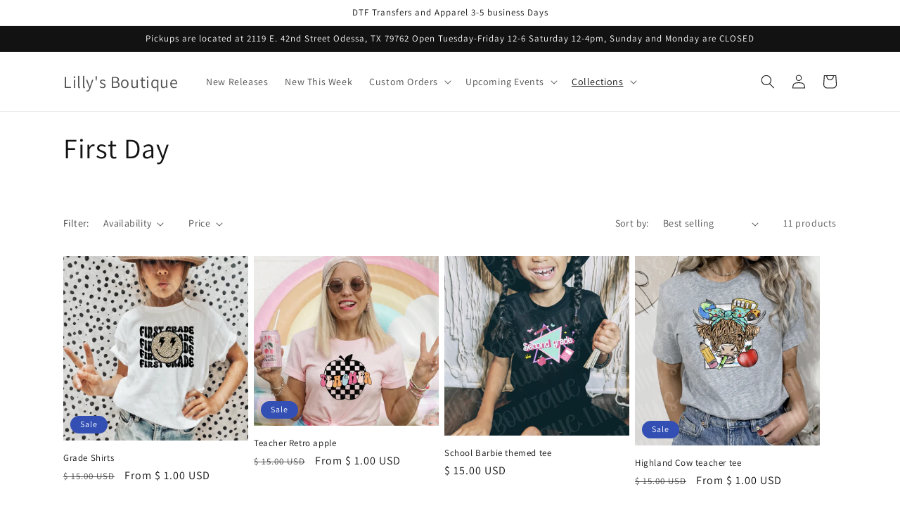

--- FILE ---
content_type: text/html; charset=utf-8
request_url: https://lillysboutiquetexas.com/collections/first-day
body_size: 34002
content:
<!doctype html>
<html class="no-js" lang="en">
  <head>
    <meta charset="utf-8">
    <meta http-equiv="X-UA-Compatible" content="IE=edge">
    <meta name="viewport" content="width=device-width,initial-scale=1">
    <meta name="theme-color" content="">
    <link rel="canonical" href="https://lillysboutiquetexas.com/collections/first-day">
    <link rel="preconnect" href="https://cdn.shopify.com" crossorigin><link rel="preconnect" href="https://fonts.shopifycdn.com" crossorigin><title>
      First Day
 &ndash; Lilly&#39;s Boutique</title>

    

    

<meta property="og:site_name" content="Lilly&#39;s Boutique">
<meta property="og:url" content="https://lillysboutiquetexas.com/collections/first-day">
<meta property="og:title" content="First Day">
<meta property="og:type" content="website">
<meta property="og:description" content="Lilly&#39;s Boutique"><meta name="twitter:card" content="summary_large_image">
<meta name="twitter:title" content="First Day">
<meta name="twitter:description" content="Lilly&#39;s Boutique">


    <script src="//lillysboutiquetexas.com/cdn/shop/t/13/assets/global.js?v=149496944046504657681672196010" defer="defer"></script>
    <script>window.performance && window.performance.mark && window.performance.mark('shopify.content_for_header.start');</script><meta id="shopify-digital-wallet" name="shopify-digital-wallet" content="/12376394/digital_wallets/dialog">
<meta name="shopify-checkout-api-token" content="30bf90770bc4ebce1ff60af13ab8808b">
<meta id="in-context-paypal-metadata" data-shop-id="12376394" data-venmo-supported="false" data-environment="production" data-locale="en_US" data-paypal-v4="true" data-currency="USD">
<link rel="alternate" type="application/atom+xml" title="Feed" href="/collections/first-day.atom" />
<link rel="alternate" type="application/json+oembed" href="https://lillysboutiquetexas.com/collections/first-day.oembed">
<script async="async" src="/checkouts/internal/preloads.js?locale=en-US"></script>
<link rel="preconnect" href="https://shop.app" crossorigin="anonymous">
<script async="async" src="https://shop.app/checkouts/internal/preloads.js?locale=en-US&shop_id=12376394" crossorigin="anonymous"></script>
<script id="apple-pay-shop-capabilities" type="application/json">{"shopId":12376394,"countryCode":"US","currencyCode":"USD","merchantCapabilities":["supports3DS"],"merchantId":"gid:\/\/shopify\/Shop\/12376394","merchantName":"Lilly's Boutique","requiredBillingContactFields":["postalAddress","email","phone"],"requiredShippingContactFields":["postalAddress","email","phone"],"shippingType":"shipping","supportedNetworks":["visa","masterCard","amex","discover","elo","jcb"],"total":{"type":"pending","label":"Lilly's Boutique","amount":"1.00"},"shopifyPaymentsEnabled":true,"supportsSubscriptions":true}</script>
<script id="shopify-features" type="application/json">{"accessToken":"30bf90770bc4ebce1ff60af13ab8808b","betas":["rich-media-storefront-analytics"],"domain":"lillysboutiquetexas.com","predictiveSearch":true,"shopId":12376394,"locale":"en"}</script>
<script>var Shopify = Shopify || {};
Shopify.shop = "lillys-butik.myshopify.com";
Shopify.locale = "en";
Shopify.currency = {"active":"USD","rate":"1.0"};
Shopify.country = "US";
Shopify.theme = {"name":"Dawn","id":122106249298,"schema_name":"Dawn","schema_version":"7.0.1","theme_store_id":887,"role":"main"};
Shopify.theme.handle = "null";
Shopify.theme.style = {"id":null,"handle":null};
Shopify.cdnHost = "lillysboutiquetexas.com/cdn";
Shopify.routes = Shopify.routes || {};
Shopify.routes.root = "/";</script>
<script type="module">!function(o){(o.Shopify=o.Shopify||{}).modules=!0}(window);</script>
<script>!function(o){function n(){var o=[];function n(){o.push(Array.prototype.slice.apply(arguments))}return n.q=o,n}var t=o.Shopify=o.Shopify||{};t.loadFeatures=n(),t.autoloadFeatures=n()}(window);</script>
<script>
  window.ShopifyPay = window.ShopifyPay || {};
  window.ShopifyPay.apiHost = "shop.app\/pay";
  window.ShopifyPay.redirectState = null;
</script>
<script id="shop-js-analytics" type="application/json">{"pageType":"collection"}</script>
<script defer="defer" async type="module" src="//lillysboutiquetexas.com/cdn/shopifycloud/shop-js/modules/v2/client.init-shop-cart-sync_C5BV16lS.en.esm.js"></script>
<script defer="defer" async type="module" src="//lillysboutiquetexas.com/cdn/shopifycloud/shop-js/modules/v2/chunk.common_CygWptCX.esm.js"></script>
<script type="module">
  await import("//lillysboutiquetexas.com/cdn/shopifycloud/shop-js/modules/v2/client.init-shop-cart-sync_C5BV16lS.en.esm.js");
await import("//lillysboutiquetexas.com/cdn/shopifycloud/shop-js/modules/v2/chunk.common_CygWptCX.esm.js");

  window.Shopify.SignInWithShop?.initShopCartSync?.({"fedCMEnabled":true,"windoidEnabled":true});

</script>
<script>
  window.Shopify = window.Shopify || {};
  if (!window.Shopify.featureAssets) window.Shopify.featureAssets = {};
  window.Shopify.featureAssets['shop-js'] = {"shop-cart-sync":["modules/v2/client.shop-cart-sync_ZFArdW7E.en.esm.js","modules/v2/chunk.common_CygWptCX.esm.js"],"init-fed-cm":["modules/v2/client.init-fed-cm_CmiC4vf6.en.esm.js","modules/v2/chunk.common_CygWptCX.esm.js"],"shop-button":["modules/v2/client.shop-button_tlx5R9nI.en.esm.js","modules/v2/chunk.common_CygWptCX.esm.js"],"shop-cash-offers":["modules/v2/client.shop-cash-offers_DOA2yAJr.en.esm.js","modules/v2/chunk.common_CygWptCX.esm.js","modules/v2/chunk.modal_D71HUcav.esm.js"],"init-windoid":["modules/v2/client.init-windoid_sURxWdc1.en.esm.js","modules/v2/chunk.common_CygWptCX.esm.js"],"shop-toast-manager":["modules/v2/client.shop-toast-manager_ClPi3nE9.en.esm.js","modules/v2/chunk.common_CygWptCX.esm.js"],"init-shop-email-lookup-coordinator":["modules/v2/client.init-shop-email-lookup-coordinator_B8hsDcYM.en.esm.js","modules/v2/chunk.common_CygWptCX.esm.js"],"init-shop-cart-sync":["modules/v2/client.init-shop-cart-sync_C5BV16lS.en.esm.js","modules/v2/chunk.common_CygWptCX.esm.js"],"avatar":["modules/v2/client.avatar_BTnouDA3.en.esm.js"],"pay-button":["modules/v2/client.pay-button_FdsNuTd3.en.esm.js","modules/v2/chunk.common_CygWptCX.esm.js"],"init-customer-accounts":["modules/v2/client.init-customer-accounts_DxDtT_ad.en.esm.js","modules/v2/client.shop-login-button_C5VAVYt1.en.esm.js","modules/v2/chunk.common_CygWptCX.esm.js","modules/v2/chunk.modal_D71HUcav.esm.js"],"init-shop-for-new-customer-accounts":["modules/v2/client.init-shop-for-new-customer-accounts_ChsxoAhi.en.esm.js","modules/v2/client.shop-login-button_C5VAVYt1.en.esm.js","modules/v2/chunk.common_CygWptCX.esm.js","modules/v2/chunk.modal_D71HUcav.esm.js"],"shop-login-button":["modules/v2/client.shop-login-button_C5VAVYt1.en.esm.js","modules/v2/chunk.common_CygWptCX.esm.js","modules/v2/chunk.modal_D71HUcav.esm.js"],"init-customer-accounts-sign-up":["modules/v2/client.init-customer-accounts-sign-up_CPSyQ0Tj.en.esm.js","modules/v2/client.shop-login-button_C5VAVYt1.en.esm.js","modules/v2/chunk.common_CygWptCX.esm.js","modules/v2/chunk.modal_D71HUcav.esm.js"],"shop-follow-button":["modules/v2/client.shop-follow-button_Cva4Ekp9.en.esm.js","modules/v2/chunk.common_CygWptCX.esm.js","modules/v2/chunk.modal_D71HUcav.esm.js"],"checkout-modal":["modules/v2/client.checkout-modal_BPM8l0SH.en.esm.js","modules/v2/chunk.common_CygWptCX.esm.js","modules/v2/chunk.modal_D71HUcav.esm.js"],"lead-capture":["modules/v2/client.lead-capture_Bi8yE_yS.en.esm.js","modules/v2/chunk.common_CygWptCX.esm.js","modules/v2/chunk.modal_D71HUcav.esm.js"],"shop-login":["modules/v2/client.shop-login_D6lNrXab.en.esm.js","modules/v2/chunk.common_CygWptCX.esm.js","modules/v2/chunk.modal_D71HUcav.esm.js"],"payment-terms":["modules/v2/client.payment-terms_CZxnsJam.en.esm.js","modules/v2/chunk.common_CygWptCX.esm.js","modules/v2/chunk.modal_D71HUcav.esm.js"]};
</script>
<script id="__st">var __st={"a":12376394,"offset":-21600,"reqid":"80211f70-047c-4c91-a609-f7dbb1bfb0a6-1768727503","pageurl":"lillysboutiquetexas.com\/collections\/first-day","u":"9cae8b431a32","p":"collection","rtyp":"collection","rid":272816832594};</script>
<script>window.ShopifyPaypalV4VisibilityTracking = true;</script>
<script id="captcha-bootstrap">!function(){'use strict';const t='contact',e='account',n='new_comment',o=[[t,t],['blogs',n],['comments',n],[t,'customer']],c=[[e,'customer_login'],[e,'guest_login'],[e,'recover_customer_password'],[e,'create_customer']],r=t=>t.map((([t,e])=>`form[action*='/${t}']:not([data-nocaptcha='true']) input[name='form_type'][value='${e}']`)).join(','),a=t=>()=>t?[...document.querySelectorAll(t)].map((t=>t.form)):[];function s(){const t=[...o],e=r(t);return a(e)}const i='password',u='form_key',d=['recaptcha-v3-token','g-recaptcha-response','h-captcha-response',i],f=()=>{try{return window.sessionStorage}catch{return}},m='__shopify_v',_=t=>t.elements[u];function p(t,e,n=!1){try{const o=window.sessionStorage,c=JSON.parse(o.getItem(e)),{data:r}=function(t){const{data:e,action:n}=t;return t[m]||n?{data:e,action:n}:{data:t,action:n}}(c);for(const[e,n]of Object.entries(r))t.elements[e]&&(t.elements[e].value=n);n&&o.removeItem(e)}catch(o){console.error('form repopulation failed',{error:o})}}const l='form_type',E='cptcha';function T(t){t.dataset[E]=!0}const w=window,h=w.document,L='Shopify',v='ce_forms',y='captcha';let A=!1;((t,e)=>{const n=(g='f06e6c50-85a8-45c8-87d0-21a2b65856fe',I='https://cdn.shopify.com/shopifycloud/storefront-forms-hcaptcha/ce_storefront_forms_captcha_hcaptcha.v1.5.2.iife.js',D={infoText:'Protected by hCaptcha',privacyText:'Privacy',termsText:'Terms'},(t,e,n)=>{const o=w[L][v],c=o.bindForm;if(c)return c(t,g,e,D).then(n);var r;o.q.push([[t,g,e,D],n]),r=I,A||(h.body.append(Object.assign(h.createElement('script'),{id:'captcha-provider',async:!0,src:r})),A=!0)});var g,I,D;w[L]=w[L]||{},w[L][v]=w[L][v]||{},w[L][v].q=[],w[L][y]=w[L][y]||{},w[L][y].protect=function(t,e){n(t,void 0,e),T(t)},Object.freeze(w[L][y]),function(t,e,n,w,h,L){const[v,y,A,g]=function(t,e,n){const i=e?o:[],u=t?c:[],d=[...i,...u],f=r(d),m=r(i),_=r(d.filter((([t,e])=>n.includes(e))));return[a(f),a(m),a(_),s()]}(w,h,L),I=t=>{const e=t.target;return e instanceof HTMLFormElement?e:e&&e.form},D=t=>v().includes(t);t.addEventListener('submit',(t=>{const e=I(t);if(!e)return;const n=D(e)&&!e.dataset.hcaptchaBound&&!e.dataset.recaptchaBound,o=_(e),c=g().includes(e)&&(!o||!o.value);(n||c)&&t.preventDefault(),c&&!n&&(function(t){try{if(!f())return;!function(t){const e=f();if(!e)return;const n=_(t);if(!n)return;const o=n.value;o&&e.removeItem(o)}(t);const e=Array.from(Array(32),(()=>Math.random().toString(36)[2])).join('');!function(t,e){_(t)||t.append(Object.assign(document.createElement('input'),{type:'hidden',name:u})),t.elements[u].value=e}(t,e),function(t,e){const n=f();if(!n)return;const o=[...t.querySelectorAll(`input[type='${i}']`)].map((({name:t})=>t)),c=[...d,...o],r={};for(const[a,s]of new FormData(t).entries())c.includes(a)||(r[a]=s);n.setItem(e,JSON.stringify({[m]:1,action:t.action,data:r}))}(t,e)}catch(e){console.error('failed to persist form',e)}}(e),e.submit())}));const S=(t,e)=>{t&&!t.dataset[E]&&(n(t,e.some((e=>e===t))),T(t))};for(const o of['focusin','change'])t.addEventListener(o,(t=>{const e=I(t);D(e)&&S(e,y())}));const B=e.get('form_key'),M=e.get(l),P=B&&M;t.addEventListener('DOMContentLoaded',(()=>{const t=y();if(P)for(const e of t)e.elements[l].value===M&&p(e,B);[...new Set([...A(),...v().filter((t=>'true'===t.dataset.shopifyCaptcha))])].forEach((e=>S(e,t)))}))}(h,new URLSearchParams(w.location.search),n,t,e,['guest_login'])})(!0,!0)}();</script>
<script integrity="sha256-4kQ18oKyAcykRKYeNunJcIwy7WH5gtpwJnB7kiuLZ1E=" data-source-attribution="shopify.loadfeatures" defer="defer" src="//lillysboutiquetexas.com/cdn/shopifycloud/storefront/assets/storefront/load_feature-a0a9edcb.js" crossorigin="anonymous"></script>
<script crossorigin="anonymous" defer="defer" src="//lillysboutiquetexas.com/cdn/shopifycloud/storefront/assets/shopify_pay/storefront-65b4c6d7.js?v=20250812"></script>
<script data-source-attribution="shopify.dynamic_checkout.dynamic.init">var Shopify=Shopify||{};Shopify.PaymentButton=Shopify.PaymentButton||{isStorefrontPortableWallets:!0,init:function(){window.Shopify.PaymentButton.init=function(){};var t=document.createElement("script");t.src="https://lillysboutiquetexas.com/cdn/shopifycloud/portable-wallets/latest/portable-wallets.en.js",t.type="module",document.head.appendChild(t)}};
</script>
<script data-source-attribution="shopify.dynamic_checkout.buyer_consent">
  function portableWalletsHideBuyerConsent(e){var t=document.getElementById("shopify-buyer-consent"),n=document.getElementById("shopify-subscription-policy-button");t&&n&&(t.classList.add("hidden"),t.setAttribute("aria-hidden","true"),n.removeEventListener("click",e))}function portableWalletsShowBuyerConsent(e){var t=document.getElementById("shopify-buyer-consent"),n=document.getElementById("shopify-subscription-policy-button");t&&n&&(t.classList.remove("hidden"),t.removeAttribute("aria-hidden"),n.addEventListener("click",e))}window.Shopify?.PaymentButton&&(window.Shopify.PaymentButton.hideBuyerConsent=portableWalletsHideBuyerConsent,window.Shopify.PaymentButton.showBuyerConsent=portableWalletsShowBuyerConsent);
</script>
<script data-source-attribution="shopify.dynamic_checkout.cart.bootstrap">document.addEventListener("DOMContentLoaded",(function(){function t(){return document.querySelector("shopify-accelerated-checkout-cart, shopify-accelerated-checkout")}if(t())Shopify.PaymentButton.init();else{new MutationObserver((function(e,n){t()&&(Shopify.PaymentButton.init(),n.disconnect())})).observe(document.body,{childList:!0,subtree:!0})}}));
</script>
<link id="shopify-accelerated-checkout-styles" rel="stylesheet" media="screen" href="https://lillysboutiquetexas.com/cdn/shopifycloud/portable-wallets/latest/accelerated-checkout-backwards-compat.css" crossorigin="anonymous">
<style id="shopify-accelerated-checkout-cart">
        #shopify-buyer-consent {
  margin-top: 1em;
  display: inline-block;
  width: 100%;
}

#shopify-buyer-consent.hidden {
  display: none;
}

#shopify-subscription-policy-button {
  background: none;
  border: none;
  padding: 0;
  text-decoration: underline;
  font-size: inherit;
  cursor: pointer;
}

#shopify-subscription-policy-button::before {
  box-shadow: none;
}

      </style>
<script id="sections-script" data-sections="header,footer" defer="defer" src="//lillysboutiquetexas.com/cdn/shop/t/13/compiled_assets/scripts.js?713"></script>
<script>window.performance && window.performance.mark && window.performance.mark('shopify.content_for_header.end');</script>


    <style data-shopify>
      @font-face {
  font-family: Assistant;
  font-weight: 400;
  font-style: normal;
  font-display: swap;
  src: url("//lillysboutiquetexas.com/cdn/fonts/assistant/assistant_n4.9120912a469cad1cc292572851508ca49d12e768.woff2") format("woff2"),
       url("//lillysboutiquetexas.com/cdn/fonts/assistant/assistant_n4.6e9875ce64e0fefcd3f4446b7ec9036b3ddd2985.woff") format("woff");
}

      @font-face {
  font-family: Assistant;
  font-weight: 700;
  font-style: normal;
  font-display: swap;
  src: url("//lillysboutiquetexas.com/cdn/fonts/assistant/assistant_n7.bf44452348ec8b8efa3aa3068825305886b1c83c.woff2") format("woff2"),
       url("//lillysboutiquetexas.com/cdn/fonts/assistant/assistant_n7.0c887fee83f6b3bda822f1150b912c72da0f7b64.woff") format("woff");
}

      
      
      @font-face {
  font-family: Assistant;
  font-weight: 400;
  font-style: normal;
  font-display: swap;
  src: url("//lillysboutiquetexas.com/cdn/fonts/assistant/assistant_n4.9120912a469cad1cc292572851508ca49d12e768.woff2") format("woff2"),
       url("//lillysboutiquetexas.com/cdn/fonts/assistant/assistant_n4.6e9875ce64e0fefcd3f4446b7ec9036b3ddd2985.woff") format("woff");
}


      :root {
        --font-body-family: Assistant, sans-serif;
        --font-body-style: normal;
        --font-body-weight: 400;
        --font-body-weight-bold: 700;

        --font-heading-family: Assistant, sans-serif;
        --font-heading-style: normal;
        --font-heading-weight: 400;

        --font-body-scale: 1.0;
        --font-heading-scale: 1.0;

        --color-base-text: 18, 18, 18;
        --color-shadow: 18, 18, 18;
        --color-base-background-1: 255, 255, 255;
        --color-base-background-2: 243, 243, 243;
        --color-base-solid-button-labels: 255, 255, 255;
        --color-base-outline-button-labels: 18, 18, 18;
        --color-base-accent-1: 18, 18, 18;
        --color-base-accent-2: 51, 79, 180;
        --payment-terms-background-color: #ffffff;

        --gradient-base-background-1: #ffffff;
        --gradient-base-background-2: #f3f3f3;
        --gradient-base-accent-1: #121212;
        --gradient-base-accent-2: #334fb4;

        --media-padding: px;
        --media-border-opacity: 0.05;
        --media-border-width: 1px;
        --media-radius: 0px;
        --media-shadow-opacity: 0.0;
        --media-shadow-horizontal-offset: 0px;
        --media-shadow-vertical-offset: 4px;
        --media-shadow-blur-radius: 5px;
        --media-shadow-visible: 0;

        --page-width: 120rem;
        --page-width-margin: 0rem;

        --product-card-image-padding: 0.0rem;
        --product-card-corner-radius: 0.0rem;
        --product-card-text-alignment: left;
        --product-card-border-width: 0.0rem;
        --product-card-border-opacity: 0.1;
        --product-card-shadow-opacity: 0.0;
        --product-card-shadow-visible: 0;
        --product-card-shadow-horizontal-offset: 0.0rem;
        --product-card-shadow-vertical-offset: 0.4rem;
        --product-card-shadow-blur-radius: 0.5rem;

        --collection-card-image-padding: 0.0rem;
        --collection-card-corner-radius: 0.0rem;
        --collection-card-text-alignment: left;
        --collection-card-border-width: 0.0rem;
        --collection-card-border-opacity: 0.1;
        --collection-card-shadow-opacity: 0.0;
        --collection-card-shadow-visible: 0;
        --collection-card-shadow-horizontal-offset: 0.0rem;
        --collection-card-shadow-vertical-offset: 0.4rem;
        --collection-card-shadow-blur-radius: 0.5rem;

        --blog-card-image-padding: 0.0rem;
        --blog-card-corner-radius: 0.0rem;
        --blog-card-text-alignment: left;
        --blog-card-border-width: 0.0rem;
        --blog-card-border-opacity: 0.1;
        --blog-card-shadow-opacity: 0.0;
        --blog-card-shadow-visible: 0;
        --blog-card-shadow-horizontal-offset: 0.0rem;
        --blog-card-shadow-vertical-offset: 0.4rem;
        --blog-card-shadow-blur-radius: 0.5rem;

        --badge-corner-radius: 4.0rem;

        --popup-border-width: 1px;
        --popup-border-opacity: 0.1;
        --popup-corner-radius: 0px;
        --popup-shadow-opacity: 0.0;
        --popup-shadow-horizontal-offset: 0px;
        --popup-shadow-vertical-offset: 4px;
        --popup-shadow-blur-radius: 5px;

        --drawer-border-width: 1px;
        --drawer-border-opacity: 0.1;
        --drawer-shadow-opacity: 0.0;
        --drawer-shadow-horizontal-offset: 0px;
        --drawer-shadow-vertical-offset: 4px;
        --drawer-shadow-blur-radius: 5px;

        --spacing-sections-desktop: 0px;
        --spacing-sections-mobile: 0px;

        --grid-desktop-vertical-spacing: 8px;
        --grid-desktop-horizontal-spacing: 8px;
        --grid-mobile-vertical-spacing: 4px;
        --grid-mobile-horizontal-spacing: 4px;

        --text-boxes-border-opacity: 0.1;
        --text-boxes-border-width: 0px;
        --text-boxes-radius: 0px;
        --text-boxes-shadow-opacity: 0.0;
        --text-boxes-shadow-visible: 0;
        --text-boxes-shadow-horizontal-offset: 0px;
        --text-boxes-shadow-vertical-offset: 4px;
        --text-boxes-shadow-blur-radius: 5px;

        --buttons-radius: 0px;
        --buttons-radius-outset: 0px;
        --buttons-border-width: 1px;
        --buttons-border-opacity: 1.0;
        --buttons-shadow-opacity: 0.0;
        --buttons-shadow-visible: 0;
        --buttons-shadow-horizontal-offset: 0px;
        --buttons-shadow-vertical-offset: 4px;
        --buttons-shadow-blur-radius: 5px;
        --buttons-border-offset: 0px;

        --inputs-radius: 0px;
        --inputs-border-width: 1px;
        --inputs-border-opacity: 0.55;
        --inputs-shadow-opacity: 0.0;
        --inputs-shadow-horizontal-offset: 0px;
        --inputs-margin-offset: 0px;
        --inputs-shadow-vertical-offset: 4px;
        --inputs-shadow-blur-radius: 5px;
        --inputs-radius-outset: 0px;

        --variant-pills-radius: 40px;
        --variant-pills-border-width: 1px;
        --variant-pills-border-opacity: 0.55;
        --variant-pills-shadow-opacity: 0.0;
        --variant-pills-shadow-horizontal-offset: 0px;
        --variant-pills-shadow-vertical-offset: 4px;
        --variant-pills-shadow-blur-radius: 5px;
      }

      *,
      *::before,
      *::after {
        box-sizing: inherit;
      }

      html {
        box-sizing: border-box;
        font-size: calc(var(--font-body-scale) * 62.5%);
        height: 100%;
      }

      body {
        display: grid;
        grid-template-rows: auto auto 1fr auto;
        grid-template-columns: 100%;
        min-height: 100%;
        margin: 0;
        font-size: 1.5rem;
        letter-spacing: 0.06rem;
        line-height: calc(1 + 0.8 / var(--font-body-scale));
        font-family: var(--font-body-family);
        font-style: var(--font-body-style);
        font-weight: var(--font-body-weight);
      }

      @media screen and (min-width: 750px) {
        body {
          font-size: 1.6rem;
        }
      }
    </style>

    <link href="//lillysboutiquetexas.com/cdn/shop/t/13/assets/base.css?v=88290808517547527771672196012" rel="stylesheet" type="text/css" media="all" />
<link rel="preload" as="font" href="//lillysboutiquetexas.com/cdn/fonts/assistant/assistant_n4.9120912a469cad1cc292572851508ca49d12e768.woff2" type="font/woff2" crossorigin><link rel="preload" as="font" href="//lillysboutiquetexas.com/cdn/fonts/assistant/assistant_n4.9120912a469cad1cc292572851508ca49d12e768.woff2" type="font/woff2" crossorigin><link rel="stylesheet" href="//lillysboutiquetexas.com/cdn/shop/t/13/assets/component-predictive-search.css?v=83512081251802922551672196010" media="print" onload="this.media='all'"><script>document.documentElement.className = document.documentElement.className.replace('no-js', 'js');
    if (Shopify.designMode) {
      document.documentElement.classList.add('shopify-design-mode');
    }
    </script>
  <!-- BEGIN app block: shopify://apps/warnify-pro-warnings/blocks/main/b82106ea-6172-4ab0-814f-17df1cb2b18a --><!-- BEGIN app snippet: cart -->
<script>    var Elspw = {        params: {            money_format: "$ {{amount}}",            cart: {                "total_price" : 0,                "attributes": {},                "items" : [                ]            }        }    };</script>
<!-- END app snippet --><!-- BEGIN app snippet: settings -->
  <script>    (function(){      Elspw.loadScript=function(a,b){var c=document.createElement("script");c.type="text/javascript",c.readyState?c.onreadystatechange=function(){"loaded"!=c.readyState&&"complete"!=c.readyState||(c.onreadystatechange=null,b())}:c.onload=function(){b()},c.src=a,document.getElementsByTagName("head")[0].appendChild(c)};      Elspw.config= {"enabled":true,"grid_enabled":1,"button":"form[action*=\"/cart/add\"] [type=submit], form[action*=\"/cart/add\"] .add_to_cart, form[action*=\"/cart/add\"] .shopify-payment-button__button, form[action*=\"/cart/add\"] .shopify-payment-button__more-options","css":"","tag":"Els PW","alerts":[],"cdn":"https://s3.amazonaws.com/els-apps/product-warnings/","theme_app_extensions_enabled":1} ;    })(Elspw)  </script>  <script defer src="https://cdn.shopify.com/extensions/019b92bb-38ba-793e-9baf-3c5308a58e87/cli-20/assets/app.js"></script>

<script>
  Elspw.params.elsGeoScriptPath = "https://cdn.shopify.com/extensions/019b92bb-38ba-793e-9baf-3c5308a58e87/cli-20/assets/els.geo.js";
  Elspw.params.remodalScriptPath = "https://cdn.shopify.com/extensions/019b92bb-38ba-793e-9baf-3c5308a58e87/cli-20/assets/remodal.js";
  Elspw.params.cssPath = "https://cdn.shopify.com/extensions/019b92bb-38ba-793e-9baf-3c5308a58e87/cli-20/assets/app.css";
</script><!-- END app snippet --><!-- BEGIN app snippet: elspw-jsons -->





<!-- END app snippet -->


<!-- END app block --><link href="https://monorail-edge.shopifysvc.com" rel="dns-prefetch">
<script>(function(){if ("sendBeacon" in navigator && "performance" in window) {try {var session_token_from_headers = performance.getEntriesByType('navigation')[0].serverTiming.find(x => x.name == '_s').description;} catch {var session_token_from_headers = undefined;}var session_cookie_matches = document.cookie.match(/_shopify_s=([^;]*)/);var session_token_from_cookie = session_cookie_matches && session_cookie_matches.length === 2 ? session_cookie_matches[1] : "";var session_token = session_token_from_headers || session_token_from_cookie || "";function handle_abandonment_event(e) {var entries = performance.getEntries().filter(function(entry) {return /monorail-edge.shopifysvc.com/.test(entry.name);});if (!window.abandonment_tracked && entries.length === 0) {window.abandonment_tracked = true;var currentMs = Date.now();var navigation_start = performance.timing.navigationStart;var payload = {shop_id: 12376394,url: window.location.href,navigation_start,duration: currentMs - navigation_start,session_token,page_type: "collection"};window.navigator.sendBeacon("https://monorail-edge.shopifysvc.com/v1/produce", JSON.stringify({schema_id: "online_store_buyer_site_abandonment/1.1",payload: payload,metadata: {event_created_at_ms: currentMs,event_sent_at_ms: currentMs}}));}}window.addEventListener('pagehide', handle_abandonment_event);}}());</script>
<script id="web-pixels-manager-setup">(function e(e,d,r,n,o){if(void 0===o&&(o={}),!Boolean(null===(a=null===(i=window.Shopify)||void 0===i?void 0:i.analytics)||void 0===a?void 0:a.replayQueue)){var i,a;window.Shopify=window.Shopify||{};var t=window.Shopify;t.analytics=t.analytics||{};var s=t.analytics;s.replayQueue=[],s.publish=function(e,d,r){return s.replayQueue.push([e,d,r]),!0};try{self.performance.mark("wpm:start")}catch(e){}var l=function(){var e={modern:/Edge?\/(1{2}[4-9]|1[2-9]\d|[2-9]\d{2}|\d{4,})\.\d+(\.\d+|)|Firefox\/(1{2}[4-9]|1[2-9]\d|[2-9]\d{2}|\d{4,})\.\d+(\.\d+|)|Chrom(ium|e)\/(9{2}|\d{3,})\.\d+(\.\d+|)|(Maci|X1{2}).+ Version\/(15\.\d+|(1[6-9]|[2-9]\d|\d{3,})\.\d+)([,.]\d+|)( \(\w+\)|)( Mobile\/\w+|) Safari\/|Chrome.+OPR\/(9{2}|\d{3,})\.\d+\.\d+|(CPU[ +]OS|iPhone[ +]OS|CPU[ +]iPhone|CPU IPhone OS|CPU iPad OS)[ +]+(15[._]\d+|(1[6-9]|[2-9]\d|\d{3,})[._]\d+)([._]\d+|)|Android:?[ /-](13[3-9]|1[4-9]\d|[2-9]\d{2}|\d{4,})(\.\d+|)(\.\d+|)|Android.+Firefox\/(13[5-9]|1[4-9]\d|[2-9]\d{2}|\d{4,})\.\d+(\.\d+|)|Android.+Chrom(ium|e)\/(13[3-9]|1[4-9]\d|[2-9]\d{2}|\d{4,})\.\d+(\.\d+|)|SamsungBrowser\/([2-9]\d|\d{3,})\.\d+/,legacy:/Edge?\/(1[6-9]|[2-9]\d|\d{3,})\.\d+(\.\d+|)|Firefox\/(5[4-9]|[6-9]\d|\d{3,})\.\d+(\.\d+|)|Chrom(ium|e)\/(5[1-9]|[6-9]\d|\d{3,})\.\d+(\.\d+|)([\d.]+$|.*Safari\/(?![\d.]+ Edge\/[\d.]+$))|(Maci|X1{2}).+ Version\/(10\.\d+|(1[1-9]|[2-9]\d|\d{3,})\.\d+)([,.]\d+|)( \(\w+\)|)( Mobile\/\w+|) Safari\/|Chrome.+OPR\/(3[89]|[4-9]\d|\d{3,})\.\d+\.\d+|(CPU[ +]OS|iPhone[ +]OS|CPU[ +]iPhone|CPU IPhone OS|CPU iPad OS)[ +]+(10[._]\d+|(1[1-9]|[2-9]\d|\d{3,})[._]\d+)([._]\d+|)|Android:?[ /-](13[3-9]|1[4-9]\d|[2-9]\d{2}|\d{4,})(\.\d+|)(\.\d+|)|Mobile Safari.+OPR\/([89]\d|\d{3,})\.\d+\.\d+|Android.+Firefox\/(13[5-9]|1[4-9]\d|[2-9]\d{2}|\d{4,})\.\d+(\.\d+|)|Android.+Chrom(ium|e)\/(13[3-9]|1[4-9]\d|[2-9]\d{2}|\d{4,})\.\d+(\.\d+|)|Android.+(UC? ?Browser|UCWEB|U3)[ /]?(15\.([5-9]|\d{2,})|(1[6-9]|[2-9]\d|\d{3,})\.\d+)\.\d+|SamsungBrowser\/(5\.\d+|([6-9]|\d{2,})\.\d+)|Android.+MQ{2}Browser\/(14(\.(9|\d{2,})|)|(1[5-9]|[2-9]\d|\d{3,})(\.\d+|))(\.\d+|)|K[Aa][Ii]OS\/(3\.\d+|([4-9]|\d{2,})\.\d+)(\.\d+|)/},d=e.modern,r=e.legacy,n=navigator.userAgent;return n.match(d)?"modern":n.match(r)?"legacy":"unknown"}(),u="modern"===l?"modern":"legacy",c=(null!=n?n:{modern:"",legacy:""})[u],f=function(e){return[e.baseUrl,"/wpm","/b",e.hashVersion,"modern"===e.buildTarget?"m":"l",".js"].join("")}({baseUrl:d,hashVersion:r,buildTarget:u}),m=function(e){var d=e.version,r=e.bundleTarget,n=e.surface,o=e.pageUrl,i=e.monorailEndpoint;return{emit:function(e){var a=e.status,t=e.errorMsg,s=(new Date).getTime(),l=JSON.stringify({metadata:{event_sent_at_ms:s},events:[{schema_id:"web_pixels_manager_load/3.1",payload:{version:d,bundle_target:r,page_url:o,status:a,surface:n,error_msg:t},metadata:{event_created_at_ms:s}}]});if(!i)return console&&console.warn&&console.warn("[Web Pixels Manager] No Monorail endpoint provided, skipping logging."),!1;try{return self.navigator.sendBeacon.bind(self.navigator)(i,l)}catch(e){}var u=new XMLHttpRequest;try{return u.open("POST",i,!0),u.setRequestHeader("Content-Type","text/plain"),u.send(l),!0}catch(e){return console&&console.warn&&console.warn("[Web Pixels Manager] Got an unhandled error while logging to Monorail."),!1}}}}({version:r,bundleTarget:l,surface:e.surface,pageUrl:self.location.href,monorailEndpoint:e.monorailEndpoint});try{o.browserTarget=l,function(e){var d=e.src,r=e.async,n=void 0===r||r,o=e.onload,i=e.onerror,a=e.sri,t=e.scriptDataAttributes,s=void 0===t?{}:t,l=document.createElement("script"),u=document.querySelector("head"),c=document.querySelector("body");if(l.async=n,l.src=d,a&&(l.integrity=a,l.crossOrigin="anonymous"),s)for(var f in s)if(Object.prototype.hasOwnProperty.call(s,f))try{l.dataset[f]=s[f]}catch(e){}if(o&&l.addEventListener("load",o),i&&l.addEventListener("error",i),u)u.appendChild(l);else{if(!c)throw new Error("Did not find a head or body element to append the script");c.appendChild(l)}}({src:f,async:!0,onload:function(){if(!function(){var e,d;return Boolean(null===(d=null===(e=window.Shopify)||void 0===e?void 0:e.analytics)||void 0===d?void 0:d.initialized)}()){var d=window.webPixelsManager.init(e)||void 0;if(d){var r=window.Shopify.analytics;r.replayQueue.forEach((function(e){var r=e[0],n=e[1],o=e[2];d.publishCustomEvent(r,n,o)})),r.replayQueue=[],r.publish=d.publishCustomEvent,r.visitor=d.visitor,r.initialized=!0}}},onerror:function(){return m.emit({status:"failed",errorMsg:"".concat(f," has failed to load")})},sri:function(e){var d=/^sha384-[A-Za-z0-9+/=]+$/;return"string"==typeof e&&d.test(e)}(c)?c:"",scriptDataAttributes:o}),m.emit({status:"loading"})}catch(e){m.emit({status:"failed",errorMsg:(null==e?void 0:e.message)||"Unknown error"})}}})({shopId: 12376394,storefrontBaseUrl: "https://lillysboutiquetexas.com",extensionsBaseUrl: "https://extensions.shopifycdn.com/cdn/shopifycloud/web-pixels-manager",monorailEndpoint: "https://monorail-edge.shopifysvc.com/unstable/produce_batch",surface: "storefront-renderer",enabledBetaFlags: ["2dca8a86"],webPixelsConfigList: [{"id":"shopify-app-pixel","configuration":"{}","eventPayloadVersion":"v1","runtimeContext":"STRICT","scriptVersion":"0450","apiClientId":"shopify-pixel","type":"APP","privacyPurposes":["ANALYTICS","MARKETING"]},{"id":"shopify-custom-pixel","eventPayloadVersion":"v1","runtimeContext":"LAX","scriptVersion":"0450","apiClientId":"shopify-pixel","type":"CUSTOM","privacyPurposes":["ANALYTICS","MARKETING"]}],isMerchantRequest: false,initData: {"shop":{"name":"Lilly's Boutique","paymentSettings":{"currencyCode":"USD"},"myshopifyDomain":"lillys-butik.myshopify.com","countryCode":"US","storefrontUrl":"https:\/\/lillysboutiquetexas.com"},"customer":null,"cart":null,"checkout":null,"productVariants":[],"purchasingCompany":null},},"https://lillysboutiquetexas.com/cdn","fcfee988w5aeb613cpc8e4bc33m6693e112",{"modern":"","legacy":""},{"shopId":"12376394","storefrontBaseUrl":"https:\/\/lillysboutiquetexas.com","extensionBaseUrl":"https:\/\/extensions.shopifycdn.com\/cdn\/shopifycloud\/web-pixels-manager","surface":"storefront-renderer","enabledBetaFlags":"[\"2dca8a86\"]","isMerchantRequest":"false","hashVersion":"fcfee988w5aeb613cpc8e4bc33m6693e112","publish":"custom","events":"[[\"page_viewed\",{}],[\"collection_viewed\",{\"collection\":{\"id\":\"272816832594\",\"title\":\"First Day\",\"productVariants\":[{\"price\":{\"amount\":15.0,\"currencyCode\":\"USD\"},\"product\":{\"title\":\"Grade Shirts\",\"vendor\":\"Lilly's Boutique\",\"id\":\"7143274643538\",\"untranslatedTitle\":\"Grade Shirts\",\"url\":\"\/products\/grade-shirts-1\",\"type\":\"\"},\"id\":\"40493076971602\",\"image\":{\"src\":\"\/\/lillysboutiquetexas.com\/cdn\/shop\/files\/1_73932ff9-e561-43d2-8c09-fd75ad333cfa.png?v=1690210939\"},\"sku\":null,\"title\":\"youth xsmall \/ Pre K\",\"untranslatedTitle\":\"youth xsmall \/ Pre K\"},{\"price\":{\"amount\":15.0,\"currencyCode\":\"USD\"},\"product\":{\"title\":\"Teacher Retro apple\",\"vendor\":\"Lilly's Boutique\",\"id\":\"7144397013074\",\"untranslatedTitle\":\"Teacher Retro apple\",\"url\":\"\/products\/teacher-retro-apple\",\"type\":\"\"},\"id\":\"40496318021714\",\"image\":{\"src\":\"\/\/lillysboutiquetexas.com\/cdn\/shop\/files\/20_e2009cd2-6cc9-4008-b24d-2767cd6473cd.png?v=1690456882\"},\"sku\":null,\"title\":\"small\",\"untranslatedTitle\":\"small\"},{\"price\":{\"amount\":15.0,\"currencyCode\":\"USD\"},\"product\":{\"title\":\"School Barbie themed tee\",\"vendor\":\"Lilly's Boutique\",\"id\":\"7145660383314\",\"untranslatedTitle\":\"School Barbie themed tee\",\"url\":\"\/products\/school-barbie-themed-tee\",\"type\":\"\"},\"id\":\"40498865700946\",\"image\":{\"src\":\"\/\/lillysboutiquetexas.com\/cdn\/shop\/files\/3_36fd3ec9-bf61-4c4e-ba76-38e62bac8b76.png?v=1690724799\"},\"sku\":\"\",\"title\":\"youth xsmall \/ PreK\",\"untranslatedTitle\":\"youth xsmall \/ PreK\"},{\"price\":{\"amount\":15.0,\"currencyCode\":\"USD\"},\"product\":{\"title\":\"Highland Cow teacher tee\",\"vendor\":\"Lilly's Boutique\",\"id\":\"7144396226642\",\"untranslatedTitle\":\"Highland Cow teacher tee\",\"url\":\"\/products\/highland-cow-teacher-tee\",\"type\":\"\"},\"id\":\"40496311926866\",\"image\":{\"src\":\"\/\/lillysboutiquetexas.com\/cdn\/shop\/files\/19_4c2706e1-c9bc-4e8e-8ade-404de16a2fee.png?v=1690456640\"},\"sku\":null,\"title\":\"small\",\"untranslatedTitle\":\"small\"},{\"price\":{\"amount\":15.0,\"currencyCode\":\"USD\"},\"product\":{\"title\":\"Choose your school\",\"vendor\":\"Lilly's Boutique\",\"id\":\"7145985179730\",\"untranslatedTitle\":\"Choose your school\",\"url\":\"\/products\/choose-your-school\",\"type\":\"\"},\"id\":\"40499575193682\",\"image\":{\"src\":\"\/\/lillysboutiquetexas.com\/cdn\/shop\/files\/1_f1632742-ca12-4ce2-b827-bf574f72613e.png?v=1690807976\"},\"sku\":null,\"title\":\"small\",\"untranslatedTitle\":\"small\"},{\"price\":{\"amount\":15.0,\"currencyCode\":\"USD\"},\"product\":{\"title\":\"Hi it's me\",\"vendor\":\"Lilly's Boutique\",\"id\":\"7147645665362\",\"untranslatedTitle\":\"Hi it's me\",\"url\":\"\/products\/hi-its-me\",\"type\":\"\"},\"id\":\"40503511613522\",\"image\":{\"src\":\"\/\/lillysboutiquetexas.com\/cdn\/shop\/files\/22_de999bcf-48d6-478c-b119-098f64e91c84.png?v=1691148052\"},\"sku\":null,\"title\":\"small\",\"untranslatedTitle\":\"small\"},{\"price\":{\"amount\":18.0,\"currencyCode\":\"USD\"},\"product\":{\"title\":\"In my teacher era\",\"vendor\":\"Lilly's Boutique\",\"id\":\"7375050965074\",\"untranslatedTitle\":\"In my teacher era\",\"url\":\"\/products\/in-my-teacher-era\",\"type\":\"\"},\"id\":\"41126903644242\",\"image\":{\"src\":\"\/\/lillysboutiquetexas.com\/cdn\/shop\/files\/32_7b286d09-fc5b-44a7-99cb-518796fc3ef0.png?v=1722346391\"},\"sku\":null,\"title\":\"small\",\"untranslatedTitle\":\"small\"},{\"price\":{\"amount\":15.0,\"currencyCode\":\"USD\"},\"product\":{\"title\":\"teacher\",\"vendor\":\"Lilly's Boutique\",\"id\":\"7147666833490\",\"untranslatedTitle\":\"teacher\",\"url\":\"\/products\/teacher-3\",\"type\":\"\"},\"id\":\"40503533961298\",\"image\":{\"src\":\"\/\/lillysboutiquetexas.com\/cdn\/shop\/files\/23_76bed736-de30-4d90-8d83-c587e9d73c75.png?v=1691149014\"},\"sku\":null,\"title\":\"small\",\"untranslatedTitle\":\"small\"},{\"price\":{\"amount\":15.0,\"currencyCode\":\"USD\"},\"product\":{\"title\":\"Welcome back\",\"vendor\":\"Lilly's Boutique\",\"id\":\"7374509768786\",\"untranslatedTitle\":\"Welcome back\",\"url\":\"\/products\/welcome-back\",\"type\":\"\"},\"id\":\"41124628627538\",\"image\":{\"src\":\"\/\/lillysboutiquetexas.com\/cdn\/shop\/files\/31_8aa6c8fc-777a-406d-92e5-dda7d5db43e0.png?v=1722173249\"},\"sku\":null,\"title\":\"small\",\"untranslatedTitle\":\"small\"},{\"price\":{\"amount\":12.0,\"currencyCode\":\"USD\"},\"product\":{\"title\":\"First Day Vibes\",\"vendor\":\"Lilly's Boutique\",\"id\":\"7374385348690\",\"untranslatedTitle\":\"First Day Vibes\",\"url\":\"\/products\/first-day-vibes\",\"type\":\"\"},\"id\":\"41124024287314\",\"image\":{\"src\":\"\/\/lillysboutiquetexas.com\/cdn\/shop\/files\/5_deaa0608-7d8f-4fbc-90cc-738b9fbd706a.png?v=1722089156\"},\"sku\":null,\"title\":\"2t\",\"untranslatedTitle\":\"2t\"},{\"price\":{\"amount\":15.0,\"currencyCode\":\"USD\"},\"product\":{\"title\":\"Teacher\",\"vendor\":\"Lilly's Boutique\",\"id\":\"7144397471826\",\"untranslatedTitle\":\"Teacher\",\"url\":\"\/products\/teacher-2\",\"type\":\"\"},\"id\":\"40496322740306\",\"image\":{\"src\":\"\/\/lillysboutiquetexas.com\/cdn\/shop\/files\/21_967710f2-e578-48f0-b662-8274805f3260.png?v=1690457082\"},\"sku\":null,\"title\":\"small\",\"untranslatedTitle\":\"small\"}]}}]]"});</script><script>
  window.ShopifyAnalytics = window.ShopifyAnalytics || {};
  window.ShopifyAnalytics.meta = window.ShopifyAnalytics.meta || {};
  window.ShopifyAnalytics.meta.currency = 'USD';
  var meta = {"products":[{"id":7143274643538,"gid":"gid:\/\/shopify\/Product\/7143274643538","vendor":"Lilly's Boutique","type":"","handle":"grade-shirts-1","variants":[{"id":40493076971602,"price":1500,"name":"Grade Shirts - youth xsmall \/ Pre K","public_title":"youth xsmall \/ Pre K","sku":null},{"id":40493077004370,"price":1500,"name":"Grade Shirts - youth xsmall \/ Preschool","public_title":"youth xsmall \/ Preschool","sku":null},{"id":40493077037138,"price":1500,"name":"Grade Shirts - youth xsmall \/ kindergarten","public_title":"youth xsmall \/ kindergarten","sku":null},{"id":40493077069906,"price":1500,"name":"Grade Shirts - youth xsmall \/ first grade","public_title":"youth xsmall \/ first grade","sku":null},{"id":40493077102674,"price":1500,"name":"Grade Shirts - youth xsmall \/ second grade","public_title":"youth xsmall \/ second grade","sku":null},{"id":40493077135442,"price":1500,"name":"Grade Shirts - youth xsmall \/ third grade","public_title":"youth xsmall \/ third grade","sku":null},{"id":40493077168210,"price":1500,"name":"Grade Shirts - youth xsmall \/ fourth grade","public_title":"youth xsmall \/ fourth grade","sku":null},{"id":40493077200978,"price":1500,"name":"Grade Shirts - youth xsmall \/ fifth grade","public_title":"youth xsmall \/ fifth grade","sku":null},{"id":40493077233746,"price":1500,"name":"Grade Shirts - youth xsmall \/ sixth grade","public_title":"youth xsmall \/ sixth grade","sku":null},{"id":40493077266514,"price":1500,"name":"Grade Shirts - youth small \/ Pre K","public_title":"youth small \/ Pre K","sku":null},{"id":40493077299282,"price":1500,"name":"Grade Shirts - youth small \/ Preschool","public_title":"youth small \/ Preschool","sku":null},{"id":40493077332050,"price":1500,"name":"Grade Shirts - youth small \/ kindergarten","public_title":"youth small \/ kindergarten","sku":null},{"id":40493077364818,"price":1500,"name":"Grade Shirts - youth small \/ first grade","public_title":"youth small \/ first grade","sku":null},{"id":40493077397586,"price":1500,"name":"Grade Shirts - youth small \/ second grade","public_title":"youth small \/ second grade","sku":null},{"id":40493077430354,"price":1500,"name":"Grade Shirts - youth small \/ third grade","public_title":"youth small \/ third grade","sku":null},{"id":40493077463122,"price":1500,"name":"Grade Shirts - youth small \/ fourth grade","public_title":"youth small \/ fourth grade","sku":null},{"id":40493077495890,"price":1500,"name":"Grade Shirts - youth small \/ fifth grade","public_title":"youth small \/ fifth grade","sku":null},{"id":40493077528658,"price":1500,"name":"Grade Shirts - youth small \/ sixth grade","public_title":"youth small \/ sixth grade","sku":null},{"id":40493077561426,"price":1500,"name":"Grade Shirts - youth medium \/ Pre K","public_title":"youth medium \/ Pre K","sku":null},{"id":40493077594194,"price":1500,"name":"Grade Shirts - youth medium \/ Preschool","public_title":"youth medium \/ Preschool","sku":null},{"id":40493077626962,"price":1500,"name":"Grade Shirts - youth medium \/ kindergarten","public_title":"youth medium \/ kindergarten","sku":null},{"id":40493077659730,"price":1500,"name":"Grade Shirts - youth medium \/ first grade","public_title":"youth medium \/ first grade","sku":null},{"id":40493077692498,"price":1500,"name":"Grade Shirts - youth medium \/ second grade","public_title":"youth medium \/ second grade","sku":null},{"id":40493077725266,"price":1500,"name":"Grade Shirts - youth medium \/ third grade","public_title":"youth medium \/ third grade","sku":null},{"id":40493077758034,"price":1500,"name":"Grade Shirts - youth medium \/ fourth grade","public_title":"youth medium \/ fourth grade","sku":null},{"id":40493077790802,"price":1500,"name":"Grade Shirts - youth medium \/ fifth grade","public_title":"youth medium \/ fifth grade","sku":null},{"id":40493077823570,"price":1500,"name":"Grade Shirts - youth medium \/ sixth grade","public_title":"youth medium \/ sixth grade","sku":null},{"id":40493077856338,"price":1500,"name":"Grade Shirts - youth large \/ Pre K","public_title":"youth large \/ Pre K","sku":null},{"id":40493077889106,"price":1500,"name":"Grade Shirts - youth large \/ Preschool","public_title":"youth large \/ Preschool","sku":null},{"id":40493077921874,"price":1500,"name":"Grade Shirts - youth large \/ kindergarten","public_title":"youth large \/ kindergarten","sku":null},{"id":40493077954642,"price":1500,"name":"Grade Shirts - youth large \/ first grade","public_title":"youth large \/ first grade","sku":null},{"id":40493077987410,"price":1500,"name":"Grade Shirts - youth large \/ second grade","public_title":"youth large \/ second grade","sku":null},{"id":40493078020178,"price":1500,"name":"Grade Shirts - youth large \/ third grade","public_title":"youth large \/ third grade","sku":null},{"id":40493078052946,"price":1500,"name":"Grade Shirts - youth large \/ fourth grade","public_title":"youth large \/ fourth grade","sku":null},{"id":40493078085714,"price":1500,"name":"Grade Shirts - youth large \/ fifth grade","public_title":"youth large \/ fifth grade","sku":null},{"id":40493078118482,"price":1500,"name":"Grade Shirts - youth large \/ sixth grade","public_title":"youth large \/ sixth grade","sku":null},{"id":40493078151250,"price":1500,"name":"Grade Shirts - youth xlarge \/ Pre K","public_title":"youth xlarge \/ Pre K","sku":null},{"id":40493078184018,"price":1500,"name":"Grade Shirts - youth xlarge \/ Preschool","public_title":"youth xlarge \/ Preschool","sku":null},{"id":40493078216786,"price":1500,"name":"Grade Shirts - youth xlarge \/ kindergarten","public_title":"youth xlarge \/ kindergarten","sku":null},{"id":40493078249554,"price":1500,"name":"Grade Shirts - youth xlarge \/ first grade","public_title":"youth xlarge \/ first grade","sku":null},{"id":40493078282322,"price":1500,"name":"Grade Shirts - youth xlarge \/ second grade","public_title":"youth xlarge \/ second grade","sku":null},{"id":40493078315090,"price":1500,"name":"Grade Shirts - youth xlarge \/ third grade","public_title":"youth xlarge \/ third grade","sku":null},{"id":40493078347858,"price":1500,"name":"Grade Shirts - youth xlarge \/ fourth grade","public_title":"youth xlarge \/ fourth grade","sku":null},{"id":40493078380626,"price":1500,"name":"Grade Shirts - youth xlarge \/ fifth grade","public_title":"youth xlarge \/ fifth grade","sku":null},{"id":40493078413394,"price":1500,"name":"Grade Shirts - youth xlarge \/ sixth grade","public_title":"youth xlarge \/ sixth grade","sku":null},{"id":40493078446162,"price":500,"name":"Grade Shirts - adult transfer \/ Pre K","public_title":"adult transfer \/ Pre K","sku":null},{"id":40493078478930,"price":500,"name":"Grade Shirts - adult transfer \/ Preschool","public_title":"adult transfer \/ Preschool","sku":null},{"id":40493078511698,"price":500,"name":"Grade Shirts - adult transfer \/ kindergarten","public_title":"adult transfer \/ kindergarten","sku":null},{"id":40493078544466,"price":500,"name":"Grade Shirts - adult transfer \/ first grade","public_title":"adult transfer \/ first grade","sku":null},{"id":40493078577234,"price":500,"name":"Grade Shirts - adult transfer \/ second grade","public_title":"adult transfer \/ second grade","sku":null},{"id":40493078610002,"price":500,"name":"Grade Shirts - adult transfer \/ third grade","public_title":"adult transfer \/ third grade","sku":null},{"id":40493078642770,"price":1500,"name":"Grade Shirts - adult transfer \/ fourth grade","public_title":"adult transfer \/ fourth grade","sku":null},{"id":40493078675538,"price":500,"name":"Grade Shirts - adult transfer \/ fifth grade","public_title":"adult transfer \/ fifth grade","sku":null},{"id":40493078708306,"price":500,"name":"Grade Shirts - adult transfer \/ sixth grade","public_title":"adult transfer \/ sixth grade","sku":null},{"id":40493078741074,"price":400,"name":"Grade Shirts - youth transfer \/ Pre K","public_title":"youth transfer \/ Pre K","sku":null},{"id":40493078773842,"price":400,"name":"Grade Shirts - youth transfer \/ Preschool","public_title":"youth transfer \/ Preschool","sku":null},{"id":40493078806610,"price":400,"name":"Grade Shirts - youth transfer \/ kindergarten","public_title":"youth transfer \/ kindergarten","sku":null},{"id":40493078839378,"price":400,"name":"Grade Shirts - youth transfer \/ first grade","public_title":"youth transfer \/ first grade","sku":null},{"id":40493078872146,"price":400,"name":"Grade Shirts - youth transfer \/ second grade","public_title":"youth transfer \/ second grade","sku":null},{"id":40493078904914,"price":400,"name":"Grade Shirts - youth transfer \/ third grade","public_title":"youth transfer \/ third grade","sku":null},{"id":40493078937682,"price":400,"name":"Grade Shirts - youth transfer \/ fourth grade","public_title":"youth transfer \/ fourth grade","sku":null},{"id":40493078970450,"price":400,"name":"Grade Shirts - youth transfer \/ fifth grade","public_title":"youth transfer \/ fifth grade","sku":null},{"id":40493079003218,"price":400,"name":"Grade Shirts - youth transfer \/ sixth grade","public_title":"youth transfer \/ sixth grade","sku":null},{"id":40493079035986,"price":300,"name":"Grade Shirts - toddler transfer \/ Pre K","public_title":"toddler transfer \/ Pre K","sku":null},{"id":40493079068754,"price":300,"name":"Grade Shirts - toddler transfer \/ Preschool","public_title":"toddler transfer \/ Preschool","sku":null},{"id":40493079101522,"price":300,"name":"Grade Shirts - toddler transfer \/ kindergarten","public_title":"toddler transfer \/ kindergarten","sku":null},{"id":40493079134290,"price":300,"name":"Grade Shirts - toddler transfer \/ first grade","public_title":"toddler transfer \/ first grade","sku":null},{"id":40493079167058,"price":300,"name":"Grade Shirts - toddler transfer \/ second grade","public_title":"toddler transfer \/ second grade","sku":null},{"id":40493079199826,"price":300,"name":"Grade Shirts - toddler transfer \/ third grade","public_title":"toddler transfer \/ third grade","sku":null},{"id":40493079232594,"price":300,"name":"Grade Shirts - toddler transfer \/ fourth grade","public_title":"toddler transfer \/ fourth grade","sku":null},{"id":40493079265362,"price":300,"name":"Grade Shirts - toddler transfer \/ fifth grade","public_title":"toddler transfer \/ fifth grade","sku":null},{"id":40493079298130,"price":300,"name":"Grade Shirts - toddler transfer \/ sixth grade","public_title":"toddler transfer \/ sixth grade","sku":null},{"id":40493079330898,"price":200,"name":"Grade Shirts - infant transfer \/ Pre K","public_title":"infant transfer \/ Pre K","sku":null},{"id":40493079363666,"price":200,"name":"Grade Shirts - infant transfer \/ Preschool","public_title":"infant transfer \/ Preschool","sku":null},{"id":40493079396434,"price":200,"name":"Grade Shirts - infant transfer \/ kindergarten","public_title":"infant transfer \/ kindergarten","sku":null},{"id":40493079429202,"price":2000,"name":"Grade Shirts - infant transfer \/ first grade","public_title":"infant transfer \/ first grade","sku":null},{"id":40493079461970,"price":200,"name":"Grade Shirts - infant transfer \/ second grade","public_title":"infant transfer \/ second grade","sku":null},{"id":40493079494738,"price":200,"name":"Grade Shirts - infant transfer \/ third grade","public_title":"infant transfer \/ third grade","sku":null},{"id":40493079527506,"price":200,"name":"Grade Shirts - infant transfer \/ fourth grade","public_title":"infant transfer \/ fourth grade","sku":null},{"id":40493079560274,"price":200,"name":"Grade Shirts - infant transfer \/ fifth grade","public_title":"infant transfer \/ fifth grade","sku":null},{"id":40493079593042,"price":200,"name":"Grade Shirts - infant transfer \/ sixth grade","public_title":"infant transfer \/ sixth grade","sku":null},{"id":40493079625810,"price":100,"name":"Grade Shirts - pocket\/koozie transfer \/ Pre K","public_title":"pocket\/koozie transfer \/ Pre K","sku":null},{"id":40493079658578,"price":100,"name":"Grade Shirts - pocket\/koozie transfer \/ Preschool","public_title":"pocket\/koozie transfer \/ Preschool","sku":null},{"id":40493079691346,"price":100,"name":"Grade Shirts - pocket\/koozie transfer \/ kindergarten","public_title":"pocket\/koozie transfer \/ kindergarten","sku":null},{"id":40493079724114,"price":100,"name":"Grade Shirts - pocket\/koozie transfer \/ first grade","public_title":"pocket\/koozie transfer \/ first grade","sku":null},{"id":40493079756882,"price":100,"name":"Grade Shirts - pocket\/koozie transfer \/ second grade","public_title":"pocket\/koozie transfer \/ second grade","sku":null},{"id":40493079789650,"price":100,"name":"Grade Shirts - pocket\/koozie transfer \/ third grade","public_title":"pocket\/koozie transfer \/ third grade","sku":null},{"id":40493079822418,"price":100,"name":"Grade Shirts - pocket\/koozie transfer \/ fourth grade","public_title":"pocket\/koozie transfer \/ fourth grade","sku":null},{"id":40493079855186,"price":100,"name":"Grade Shirts - pocket\/koozie transfer \/ fifth grade","public_title":"pocket\/koozie transfer \/ fifth grade","sku":null},{"id":40493079887954,"price":100,"name":"Grade Shirts - pocket\/koozie transfer \/ sixth grade","public_title":"pocket\/koozie transfer \/ sixth grade","sku":null}],"remote":false},{"id":7144397013074,"gid":"gid:\/\/shopify\/Product\/7144397013074","vendor":"Lilly's Boutique","type":"","handle":"teacher-retro-apple","variants":[{"id":40496318021714,"price":1500,"name":"Teacher Retro apple - small","public_title":"small","sku":null},{"id":40496318054482,"price":1500,"name":"Teacher Retro apple - medium","public_title":"medium","sku":null},{"id":40496318087250,"price":1500,"name":"Teacher Retro apple - large","public_title":"large","sku":null},{"id":40496318120018,"price":1500,"name":"Teacher Retro apple - xlarge","public_title":"xlarge","sku":null},{"id":40496318152786,"price":1500,"name":"Teacher Retro apple - xxl","public_title":"xxl","sku":null},{"id":40496318185554,"price":500,"name":"Teacher Retro apple - adult transfer","public_title":"adult transfer","sku":null},{"id":40496318218322,"price":400,"name":"Teacher Retro apple - youth transfer","public_title":"youth transfer","sku":null},{"id":40496318251090,"price":300,"name":"Teacher Retro apple - toddler transfer","public_title":"toddler transfer","sku":null},{"id":40496318283858,"price":200,"name":"Teacher Retro apple - infant transfer","public_title":"infant transfer","sku":null},{"id":40496318316626,"price":100,"name":"Teacher Retro apple - pocket\/koozie transfer","public_title":"pocket\/koozie transfer","sku":null}],"remote":false},{"id":7145660383314,"gid":"gid:\/\/shopify\/Product\/7145660383314","vendor":"Lilly's Boutique","type":"","handle":"school-barbie-themed-tee","variants":[{"id":40498865700946,"price":1500,"name":"School Barbie themed tee - youth xsmall \/ PreK","public_title":"youth xsmall \/ PreK","sku":""},{"id":40498865733714,"price":1500,"name":"School Barbie themed tee - youth xsmall \/ pre school","public_title":"youth xsmall \/ pre school","sku":""},{"id":40498865766482,"price":1500,"name":"School Barbie themed tee - youth xsmall \/ first grade","public_title":"youth xsmall \/ first grade","sku":""},{"id":40498865799250,"price":1500,"name":"School Barbie themed tee - youth xsmall \/ second grade","public_title":"youth xsmall \/ second grade","sku":""},{"id":40498865832018,"price":1500,"name":"School Barbie themed tee - youth xsmall \/ third grade","public_title":"youth xsmall \/ third grade","sku":""},{"id":40498865864786,"price":1500,"name":"School Barbie themed tee - youth xsmall \/ fourth grade","public_title":"youth xsmall \/ fourth grade","sku":""},{"id":40498865897554,"price":1500,"name":"School Barbie themed tee - youth xsmall \/ fifth grade","public_title":"youth xsmall \/ fifth grade","sku":""},{"id":40498865930322,"price":1500,"name":"School Barbie themed tee - youth xsmall \/ sixth grade","public_title":"youth xsmall \/ sixth grade","sku":""},{"id":40498865963090,"price":1500,"name":"School Barbie themed tee - youth small \/ PreK","public_title":"youth small \/ PreK","sku":""},{"id":40498865995858,"price":1500,"name":"School Barbie themed tee - youth small \/ pre school","public_title":"youth small \/ pre school","sku":""},{"id":40498866028626,"price":1500,"name":"School Barbie themed tee - youth small \/ first grade","public_title":"youth small \/ first grade","sku":""},{"id":40498866061394,"price":1500,"name":"School Barbie themed tee - youth small \/ second grade","public_title":"youth small \/ second grade","sku":""},{"id":40498866094162,"price":1500,"name":"School Barbie themed tee - youth small \/ third grade","public_title":"youth small \/ third grade","sku":""},{"id":40498866126930,"price":1500,"name":"School Barbie themed tee - youth small \/ fourth grade","public_title":"youth small \/ fourth grade","sku":""},{"id":40498866159698,"price":1500,"name":"School Barbie themed tee - youth small \/ fifth grade","public_title":"youth small \/ fifth grade","sku":""},{"id":40498866192466,"price":1500,"name":"School Barbie themed tee - youth small \/ sixth grade","public_title":"youth small \/ sixth grade","sku":""},{"id":40498866225234,"price":1500,"name":"School Barbie themed tee - youth medium \/ PreK","public_title":"youth medium \/ PreK","sku":""},{"id":40498866258002,"price":1500,"name":"School Barbie themed tee - youth medium \/ pre school","public_title":"youth medium \/ pre school","sku":""},{"id":40498866290770,"price":1500,"name":"School Barbie themed tee - youth medium \/ first grade","public_title":"youth medium \/ first grade","sku":""},{"id":40498866323538,"price":1500,"name":"School Barbie themed tee - youth medium \/ second grade","public_title":"youth medium \/ second grade","sku":""},{"id":40498866356306,"price":1500,"name":"School Barbie themed tee - youth medium \/ third grade","public_title":"youth medium \/ third grade","sku":""},{"id":40498866389074,"price":1500,"name":"School Barbie themed tee - youth medium \/ fourth grade","public_title":"youth medium \/ fourth grade","sku":""},{"id":40498866421842,"price":1500,"name":"School Barbie themed tee - youth medium \/ fifth grade","public_title":"youth medium \/ fifth grade","sku":""},{"id":40498866454610,"price":1500,"name":"School Barbie themed tee - youth medium \/ sixth grade","public_title":"youth medium \/ sixth grade","sku":""},{"id":40498866487378,"price":1500,"name":"School Barbie themed tee - youth large \/ PreK","public_title":"youth large \/ PreK","sku":""},{"id":40498866520146,"price":1500,"name":"School Barbie themed tee - youth large \/ pre school","public_title":"youth large \/ pre school","sku":""},{"id":40498866552914,"price":1500,"name":"School Barbie themed tee - youth large \/ first grade","public_title":"youth large \/ first grade","sku":""},{"id":40498866585682,"price":1500,"name":"School Barbie themed tee - youth large \/ second grade","public_title":"youth large \/ second grade","sku":""},{"id":40498866618450,"price":1500,"name":"School Barbie themed tee - youth large \/ third grade","public_title":"youth large \/ third grade","sku":""},{"id":40498866651218,"price":1500,"name":"School Barbie themed tee - youth large \/ fourth grade","public_title":"youth large \/ fourth grade","sku":""},{"id":40498866683986,"price":1500,"name":"School Barbie themed tee - youth large \/ fifth grade","public_title":"youth large \/ fifth grade","sku":""},{"id":40498866716754,"price":1500,"name":"School Barbie themed tee - youth large \/ sixth grade","public_title":"youth large \/ sixth grade","sku":""},{"id":40498866749522,"price":1500,"name":"School Barbie themed tee - youth xlarge \/ PreK","public_title":"youth xlarge \/ PreK","sku":""},{"id":40498866782290,"price":1500,"name":"School Barbie themed tee - youth xlarge \/ pre school","public_title":"youth xlarge \/ pre school","sku":""},{"id":40498866815058,"price":1500,"name":"School Barbie themed tee - youth xlarge \/ first grade","public_title":"youth xlarge \/ first grade","sku":""},{"id":40498866847826,"price":1500,"name":"School Barbie themed tee - youth xlarge \/ second grade","public_title":"youth xlarge \/ second grade","sku":""},{"id":40498866880594,"price":1500,"name":"School Barbie themed tee - youth xlarge \/ third grade","public_title":"youth xlarge \/ third grade","sku":""},{"id":40498866913362,"price":1500,"name":"School Barbie themed tee - youth xlarge \/ fourth grade","public_title":"youth xlarge \/ fourth grade","sku":""},{"id":40498866946130,"price":1500,"name":"School Barbie themed tee - youth xlarge \/ fifth grade","public_title":"youth xlarge \/ fifth grade","sku":""},{"id":40498866978898,"price":1500,"name":"School Barbie themed tee - youth xlarge \/ sixth grade","public_title":"youth xlarge \/ sixth grade","sku":""},{"id":40498865373266,"price":1500,"name":"School Barbie themed tee - small \/ PreK","public_title":"small \/ PreK","sku":null},{"id":40498867011666,"price":1500,"name":"School Barbie themed tee - small \/ pre school","public_title":"small \/ pre school","sku":""},{"id":40498867044434,"price":1500,"name":"School Barbie themed tee - small \/ first grade","public_title":"small \/ first grade","sku":""},{"id":40498867077202,"price":1500,"name":"School Barbie themed tee - small \/ second grade","public_title":"small \/ second grade","sku":""},{"id":40498867109970,"price":1500,"name":"School Barbie themed tee - small \/ third grade","public_title":"small \/ third grade","sku":""},{"id":40498867142738,"price":1500,"name":"School Barbie themed tee - small \/ fourth grade","public_title":"small \/ fourth grade","sku":""},{"id":40498867175506,"price":1500,"name":"School Barbie themed tee - small \/ fifth grade","public_title":"small \/ fifth grade","sku":""},{"id":40498867208274,"price":1500,"name":"School Barbie themed tee - small \/ sixth grade","public_title":"small \/ sixth grade","sku":""},{"id":40498865406034,"price":1500,"name":"School Barbie themed tee - medium \/ PreK","public_title":"medium \/ PreK","sku":null},{"id":40498867241042,"price":1500,"name":"School Barbie themed tee - medium \/ pre school","public_title":"medium \/ pre school","sku":""},{"id":40498867273810,"price":1500,"name":"School Barbie themed tee - medium \/ first grade","public_title":"medium \/ first grade","sku":""},{"id":40498867306578,"price":1500,"name":"School Barbie themed tee - medium \/ second grade","public_title":"medium \/ second grade","sku":""},{"id":40498867339346,"price":1500,"name":"School Barbie themed tee - medium \/ third grade","public_title":"medium \/ third grade","sku":""},{"id":40498867372114,"price":1500,"name":"School Barbie themed tee - medium \/ fourth grade","public_title":"medium \/ fourth grade","sku":""},{"id":40498867404882,"price":1500,"name":"School Barbie themed tee - medium \/ fifth grade","public_title":"medium \/ fifth grade","sku":""},{"id":40498867437650,"price":1500,"name":"School Barbie themed tee - medium \/ sixth grade","public_title":"medium \/ sixth grade","sku":""},{"id":40498865438802,"price":1500,"name":"School Barbie themed tee - large \/ PreK","public_title":"large \/ PreK","sku":null},{"id":40498867470418,"price":1500,"name":"School Barbie themed tee - large \/ pre school","public_title":"large \/ pre school","sku":""},{"id":40498867503186,"price":1500,"name":"School Barbie themed tee - large \/ first grade","public_title":"large \/ first grade","sku":""},{"id":40498867535954,"price":1500,"name":"School Barbie themed tee - large \/ second grade","public_title":"large \/ second grade","sku":""},{"id":40498867568722,"price":1500,"name":"School Barbie themed tee - large \/ third grade","public_title":"large \/ third grade","sku":""},{"id":40498867601490,"price":1500,"name":"School Barbie themed tee - large \/ fourth grade","public_title":"large \/ fourth grade","sku":""},{"id":40498867634258,"price":1500,"name":"School Barbie themed tee - large \/ fifth grade","public_title":"large \/ fifth grade","sku":""},{"id":40498867667026,"price":1500,"name":"School Barbie themed tee - large \/ sixth grade","public_title":"large \/ sixth grade","sku":""},{"id":40498865471570,"price":1500,"name":"School Barbie themed tee - xlarge \/ PreK","public_title":"xlarge \/ PreK","sku":null},{"id":40498867699794,"price":1500,"name":"School Barbie themed tee - xlarge \/ pre school","public_title":"xlarge \/ pre school","sku":""},{"id":40498867732562,"price":1500,"name":"School Barbie themed tee - xlarge \/ first grade","public_title":"xlarge \/ first grade","sku":""},{"id":40498867765330,"price":1500,"name":"School Barbie themed tee - xlarge \/ second grade","public_title":"xlarge \/ second grade","sku":""},{"id":40498867798098,"price":1500,"name":"School Barbie themed tee - xlarge \/ third grade","public_title":"xlarge \/ third grade","sku":""},{"id":40498867830866,"price":1500,"name":"School Barbie themed tee - xlarge \/ fourth grade","public_title":"xlarge \/ fourth grade","sku":""},{"id":40498867863634,"price":1500,"name":"School Barbie themed tee - xlarge \/ fifth grade","public_title":"xlarge \/ fifth grade","sku":""},{"id":40498867896402,"price":1500,"name":"School Barbie themed tee - xlarge \/ sixth grade","public_title":"xlarge \/ sixth grade","sku":""},{"id":40498865504338,"price":1500,"name":"School Barbie themed tee - xxl \/ PreK","public_title":"xxl \/ PreK","sku":null},{"id":40498867929170,"price":1500,"name":"School Barbie themed tee - xxl \/ pre school","public_title":"xxl \/ pre school","sku":""},{"id":40498867961938,"price":1500,"name":"School Barbie themed tee - xxl \/ first grade","public_title":"xxl \/ first grade","sku":""},{"id":40498867994706,"price":1500,"name":"School Barbie themed tee - xxl \/ second grade","public_title":"xxl \/ second grade","sku":""},{"id":40498868027474,"price":1500,"name":"School Barbie themed tee - xxl \/ third grade","public_title":"xxl \/ third grade","sku":""},{"id":40498868060242,"price":1500,"name":"School Barbie themed tee - xxl \/ fourth grade","public_title":"xxl \/ fourth grade","sku":""},{"id":40498868093010,"price":1500,"name":"School Barbie themed tee - xxl \/ fifth grade","public_title":"xxl \/ fifth grade","sku":""},{"id":40498868125778,"price":1500,"name":"School Barbie themed tee - xxl \/ sixth grade","public_title":"xxl \/ sixth grade","sku":""}],"remote":false},{"id":7144396226642,"gid":"gid:\/\/shopify\/Product\/7144396226642","vendor":"Lilly's Boutique","type":"","handle":"highland-cow-teacher-tee","variants":[{"id":40496311926866,"price":1500,"name":"Highland Cow teacher tee - small","public_title":"small","sku":null},{"id":40496311959634,"price":1500,"name":"Highland Cow teacher tee - medium","public_title":"medium","sku":null},{"id":40496311992402,"price":1500,"name":"Highland Cow teacher tee - large","public_title":"large","sku":null},{"id":40496312025170,"price":1500,"name":"Highland Cow teacher tee - xlarge","public_title":"xlarge","sku":null},{"id":40496312057938,"price":1500,"name":"Highland Cow teacher tee - xxl","public_title":"xxl","sku":null},{"id":40496312090706,"price":500,"name":"Highland Cow teacher tee - adult transfer","public_title":"adult transfer","sku":null},{"id":40496312123474,"price":400,"name":"Highland Cow teacher tee - youth transfer","public_title":"youth transfer","sku":null},{"id":40496312156242,"price":300,"name":"Highland Cow teacher tee - toddler transfer","public_title":"toddler transfer","sku":null},{"id":40496312189010,"price":200,"name":"Highland Cow teacher tee - infant transfer","public_title":"infant transfer","sku":null},{"id":40496312221778,"price":100,"name":"Highland Cow teacher tee - pocket\/koozie transfer","public_title":"pocket\/koozie transfer","sku":null}],"remote":false},{"id":7145985179730,"gid":"gid:\/\/shopify\/Product\/7145985179730","vendor":"Lilly's Boutique","type":"","handle":"choose-your-school","variants":[{"id":40499575193682,"price":1500,"name":"Choose your school - small","public_title":"small","sku":null},{"id":40499575226450,"price":1500,"name":"Choose your school - medium","public_title":"medium","sku":null},{"id":40499575259218,"price":1500,"name":"Choose your school - large","public_title":"large","sku":null},{"id":40499575291986,"price":1500,"name":"Choose your school - xlarge","public_title":"xlarge","sku":null},{"id":40499575324754,"price":1500,"name":"Choose your school - xxl","public_title":"xxl","sku":null},{"id":40499575357522,"price":500,"name":"Choose your school - adult transfer","public_title":"adult transfer","sku":null},{"id":40499575390290,"price":400,"name":"Choose your school - youth transfer","public_title":"youth transfer","sku":null},{"id":40499575423058,"price":300,"name":"Choose your school - toddler transfer","public_title":"toddler transfer","sku":null},{"id":40499575455826,"price":200,"name":"Choose your school - infant transfer","public_title":"infant transfer","sku":null},{"id":40499575488594,"price":100,"name":"Choose your school - pocket\/koozie transfer","public_title":"pocket\/koozie transfer","sku":null}],"remote":false},{"id":7147645665362,"gid":"gid:\/\/shopify\/Product\/7147645665362","vendor":"Lilly's Boutique","type":"","handle":"hi-its-me","variants":[{"id":40503511613522,"price":1500,"name":"Hi it's me - small","public_title":"small","sku":null},{"id":40503511646290,"price":1500,"name":"Hi it's me - medium","public_title":"medium","sku":null},{"id":40503511679058,"price":1500,"name":"Hi it's me - large","public_title":"large","sku":null},{"id":40503511711826,"price":1500,"name":"Hi it's me - xlarge","public_title":"xlarge","sku":null},{"id":40503511744594,"price":1500,"name":"Hi it's me - xxl","public_title":"xxl","sku":null},{"id":40503511777362,"price":500,"name":"Hi it's me - adult transfer","public_title":"adult transfer","sku":null},{"id":40503511810130,"price":400,"name":"Hi it's me - youth transfer","public_title":"youth transfer","sku":null},{"id":40503511842898,"price":300,"name":"Hi it's me - toddler transfer","public_title":"toddler transfer","sku":null},{"id":40503511875666,"price":200,"name":"Hi it's me - infant transfer","public_title":"infant transfer","sku":null},{"id":40503511908434,"price":100,"name":"Hi it's me - pocket\/koozie transfer","public_title":"pocket\/koozie transfer","sku":null}],"remote":false},{"id":7375050965074,"gid":"gid:\/\/shopify\/Product\/7375050965074","vendor":"Lilly's Boutique","type":"","handle":"in-my-teacher-era","variants":[{"id":41126903644242,"price":1800,"name":"In my teacher era - small","public_title":"small","sku":null},{"id":41126903677010,"price":1800,"name":"In my teacher era - medium","public_title":"medium","sku":null},{"id":41126903709778,"price":1800,"name":"In my teacher era - large","public_title":"large","sku":null},{"id":41126903742546,"price":1800,"name":"In my teacher era - xlarge","public_title":"xlarge","sku":null},{"id":41126903775314,"price":1800,"name":"In my teacher era - xxl","public_title":"xxl","sku":null},{"id":41126903808082,"price":2000,"name":"In my teacher era - xxxl","public_title":"xxxl","sku":null},{"id":41126903840850,"price":500,"name":"In my teacher era - adult transfer","public_title":"adult transfer","sku":null},{"id":41126903873618,"price":400,"name":"In my teacher era - youth transfer","public_title":"youth transfer","sku":null},{"id":41126903906386,"price":300,"name":"In my teacher era - toddler transfer","public_title":"toddler transfer","sku":null},{"id":41126903939154,"price":200,"name":"In my teacher era - infant transfer","public_title":"infant transfer","sku":null},{"id":41126903971922,"price":100,"name":"In my teacher era - pocket\/koozie transfer","public_title":"pocket\/koozie transfer","sku":null}],"remote":false},{"id":7147666833490,"gid":"gid:\/\/shopify\/Product\/7147666833490","vendor":"Lilly's Boutique","type":"","handle":"teacher-3","variants":[{"id":40503533961298,"price":1500,"name":"teacher - small","public_title":"small","sku":null},{"id":40503533994066,"price":1500,"name":"teacher - medium","public_title":"medium","sku":null},{"id":40503534026834,"price":1500,"name":"teacher - large","public_title":"large","sku":null},{"id":40503534059602,"price":1500,"name":"teacher - xlarge","public_title":"xlarge","sku":null},{"id":40503534092370,"price":1500,"name":"teacher - xxl","public_title":"xxl","sku":null},{"id":40503534125138,"price":500,"name":"teacher - adult transfer","public_title":"adult transfer","sku":null},{"id":40503534157906,"price":400,"name":"teacher - youth transfer","public_title":"youth transfer","sku":null},{"id":40503534190674,"price":300,"name":"teacher - toddler transfer","public_title":"toddler transfer","sku":null},{"id":40503534223442,"price":200,"name":"teacher - infant transfer","public_title":"infant transfer","sku":null},{"id":40503534256210,"price":100,"name":"teacher - pocket\/koozie transfer","public_title":"pocket\/koozie transfer","sku":null}],"remote":false},{"id":7374509768786,"gid":"gid:\/\/shopify\/Product\/7374509768786","vendor":"Lilly's Boutique","type":"","handle":"welcome-back","variants":[{"id":41124628627538,"price":1500,"name":"Welcome back - small","public_title":"small","sku":null},{"id":41124628660306,"price":1500,"name":"Welcome back - medium","public_title":"medium","sku":null},{"id":41124628693074,"price":1500,"name":"Welcome back - large","public_title":"large","sku":null},{"id":41124628725842,"price":1500,"name":"Welcome back - xlarge","public_title":"xlarge","sku":null},{"id":41124628758610,"price":1500,"name":"Welcome back - xxl","public_title":"xxl","sku":null},{"id":41124628791378,"price":1800,"name":"Welcome back - xxxl","public_title":"xxxl","sku":null},{"id":41124628824146,"price":500,"name":"Welcome back - adult transfer","public_title":"adult transfer","sku":null},{"id":41124628856914,"price":400,"name":"Welcome back - youth transfer","public_title":"youth transfer","sku":null},{"id":41124628889682,"price":300,"name":"Welcome back - toddler transfer","public_title":"toddler transfer","sku":null},{"id":41124628922450,"price":200,"name":"Welcome back - infant transfer","public_title":"infant transfer","sku":null},{"id":41124628955218,"price":100,"name":"Welcome back - pocket\/koozie transfer","public_title":"pocket\/koozie transfer","sku":null}],"remote":false},{"id":7374385348690,"gid":"gid:\/\/shopify\/Product\/7374385348690","vendor":"Lilly's Boutique","type":"","handle":"first-day-vibes","variants":[{"id":41124024287314,"price":1200,"name":"First Day Vibes - 2t","public_title":"2t","sku":null},{"id":41124024320082,"price":1200,"name":"First Day Vibes - 3t","public_title":"3t","sku":null},{"id":41124024352850,"price":1200,"name":"First Day Vibes - 4t","public_title":"4t","sku":null},{"id":41124024385618,"price":1200,"name":"First Day Vibes - 5\/6y","public_title":"5\/6y","sku":null},{"id":41124024418386,"price":1500,"name":"First Day Vibes - youth xsmall","public_title":"youth xsmall","sku":null},{"id":41124024451154,"price":1500,"name":"First Day Vibes - youth small","public_title":"youth small","sku":null},{"id":41124024483922,"price":1500,"name":"First Day Vibes - youth medium","public_title":"youth medium","sku":null},{"id":41124024516690,"price":1500,"name":"First Day Vibes - youth large","public_title":"youth large","sku":null},{"id":41124024549458,"price":1500,"name":"First Day Vibes - youth xlarge","public_title":"youth xlarge","sku":null},{"id":41124024582226,"price":1500,"name":"First Day Vibes - small","public_title":"small","sku":null},{"id":41124024614994,"price":1500,"name":"First Day Vibes - medium","public_title":"medium","sku":null},{"id":41124024647762,"price":1500,"name":"First Day Vibes - large","public_title":"large","sku":null},{"id":41124024680530,"price":1500,"name":"First Day Vibes - xlarge","public_title":"xlarge","sku":null},{"id":41124024713298,"price":1500,"name":"First Day Vibes - xxl","public_title":"xxl","sku":null},{"id":41124024746066,"price":1800,"name":"First Day Vibes - xxxl","public_title":"xxxl","sku":null},{"id":41124024778834,"price":500,"name":"First Day Vibes - adult transfer","public_title":"adult transfer","sku":null},{"id":41124024811602,"price":400,"name":"First Day Vibes - youth transfer","public_title":"youth transfer","sku":null},{"id":41124024844370,"price":300,"name":"First Day Vibes - toddler transfer","public_title":"toddler transfer","sku":null},{"id":41124024877138,"price":200,"name":"First Day Vibes - infant transfer","public_title":"infant transfer","sku":null},{"id":41124024909906,"price":100,"name":"First Day Vibes - pocket\/koozie transfer","public_title":"pocket\/koozie transfer","sku":null}],"remote":false},{"id":7144397471826,"gid":"gid:\/\/shopify\/Product\/7144397471826","vendor":"Lilly's Boutique","type":"","handle":"teacher-2","variants":[{"id":40496322740306,"price":1500,"name":"Teacher - small","public_title":"small","sku":null},{"id":40496322773074,"price":1500,"name":"Teacher - medium","public_title":"medium","sku":null},{"id":40496322936914,"price":1500,"name":"Teacher - large","public_title":"large","sku":null},{"id":40496322969682,"price":1500,"name":"Teacher - xlarge","public_title":"xlarge","sku":null},{"id":40496323035218,"price":1500,"name":"Teacher - xxl","public_title":"xxl","sku":null},{"id":40496323067986,"price":500,"name":"Teacher - adult transfer","public_title":"adult transfer","sku":null},{"id":40496323133522,"price":400,"name":"Teacher - youth transfer","public_title":"youth transfer","sku":null},{"id":40496323166290,"price":300,"name":"Teacher - toddler transfer","public_title":"toddler transfer","sku":null},{"id":40496323231826,"price":200,"name":"Teacher - infant transfer","public_title":"infant transfer","sku":null},{"id":40496323264594,"price":100,"name":"Teacher - pocket\/koozie transfer","public_title":"pocket\/koozie transfer","sku":null}],"remote":false}],"page":{"pageType":"collection","resourceType":"collection","resourceId":272816832594,"requestId":"80211f70-047c-4c91-a609-f7dbb1bfb0a6-1768727503"}};
  for (var attr in meta) {
    window.ShopifyAnalytics.meta[attr] = meta[attr];
  }
</script>
<script class="analytics">
  (function () {
    var customDocumentWrite = function(content) {
      var jquery = null;

      if (window.jQuery) {
        jquery = window.jQuery;
      } else if (window.Checkout && window.Checkout.$) {
        jquery = window.Checkout.$;
      }

      if (jquery) {
        jquery('body').append(content);
      }
    };

    var hasLoggedConversion = function(token) {
      if (token) {
        return document.cookie.indexOf('loggedConversion=' + token) !== -1;
      }
      return false;
    }

    var setCookieIfConversion = function(token) {
      if (token) {
        var twoMonthsFromNow = new Date(Date.now());
        twoMonthsFromNow.setMonth(twoMonthsFromNow.getMonth() + 2);

        document.cookie = 'loggedConversion=' + token + '; expires=' + twoMonthsFromNow;
      }
    }

    var trekkie = window.ShopifyAnalytics.lib = window.trekkie = window.trekkie || [];
    if (trekkie.integrations) {
      return;
    }
    trekkie.methods = [
      'identify',
      'page',
      'ready',
      'track',
      'trackForm',
      'trackLink'
    ];
    trekkie.factory = function(method) {
      return function() {
        var args = Array.prototype.slice.call(arguments);
        args.unshift(method);
        trekkie.push(args);
        return trekkie;
      };
    };
    for (var i = 0; i < trekkie.methods.length; i++) {
      var key = trekkie.methods[i];
      trekkie[key] = trekkie.factory(key);
    }
    trekkie.load = function(config) {
      trekkie.config = config || {};
      trekkie.config.initialDocumentCookie = document.cookie;
      var first = document.getElementsByTagName('script')[0];
      var script = document.createElement('script');
      script.type = 'text/javascript';
      script.onerror = function(e) {
        var scriptFallback = document.createElement('script');
        scriptFallback.type = 'text/javascript';
        scriptFallback.onerror = function(error) {
                var Monorail = {
      produce: function produce(monorailDomain, schemaId, payload) {
        var currentMs = new Date().getTime();
        var event = {
          schema_id: schemaId,
          payload: payload,
          metadata: {
            event_created_at_ms: currentMs,
            event_sent_at_ms: currentMs
          }
        };
        return Monorail.sendRequest("https://" + monorailDomain + "/v1/produce", JSON.stringify(event));
      },
      sendRequest: function sendRequest(endpointUrl, payload) {
        // Try the sendBeacon API
        if (window && window.navigator && typeof window.navigator.sendBeacon === 'function' && typeof window.Blob === 'function' && !Monorail.isIos12()) {
          var blobData = new window.Blob([payload], {
            type: 'text/plain'
          });

          if (window.navigator.sendBeacon(endpointUrl, blobData)) {
            return true;
          } // sendBeacon was not successful

        } // XHR beacon

        var xhr = new XMLHttpRequest();

        try {
          xhr.open('POST', endpointUrl);
          xhr.setRequestHeader('Content-Type', 'text/plain');
          xhr.send(payload);
        } catch (e) {
          console.log(e);
        }

        return false;
      },
      isIos12: function isIos12() {
        return window.navigator.userAgent.lastIndexOf('iPhone; CPU iPhone OS 12_') !== -1 || window.navigator.userAgent.lastIndexOf('iPad; CPU OS 12_') !== -1;
      }
    };
    Monorail.produce('monorail-edge.shopifysvc.com',
      'trekkie_storefront_load_errors/1.1',
      {shop_id: 12376394,
      theme_id: 122106249298,
      app_name: "storefront",
      context_url: window.location.href,
      source_url: "//lillysboutiquetexas.com/cdn/s/trekkie.storefront.cd680fe47e6c39ca5d5df5f0a32d569bc48c0f27.min.js"});

        };
        scriptFallback.async = true;
        scriptFallback.src = '//lillysboutiquetexas.com/cdn/s/trekkie.storefront.cd680fe47e6c39ca5d5df5f0a32d569bc48c0f27.min.js';
        first.parentNode.insertBefore(scriptFallback, first);
      };
      script.async = true;
      script.src = '//lillysboutiquetexas.com/cdn/s/trekkie.storefront.cd680fe47e6c39ca5d5df5f0a32d569bc48c0f27.min.js';
      first.parentNode.insertBefore(script, first);
    };
    trekkie.load(
      {"Trekkie":{"appName":"storefront","development":false,"defaultAttributes":{"shopId":12376394,"isMerchantRequest":null,"themeId":122106249298,"themeCityHash":"10791468691603417382","contentLanguage":"en","currency":"USD","eventMetadataId":"84240ca3-9a96-424b-8eda-432ec790a2ed"},"isServerSideCookieWritingEnabled":true,"monorailRegion":"shop_domain","enabledBetaFlags":["65f19447"]},"Session Attribution":{},"S2S":{"facebookCapiEnabled":false,"source":"trekkie-storefront-renderer","apiClientId":580111}}
    );

    var loaded = false;
    trekkie.ready(function() {
      if (loaded) return;
      loaded = true;

      window.ShopifyAnalytics.lib = window.trekkie;

      var originalDocumentWrite = document.write;
      document.write = customDocumentWrite;
      try { window.ShopifyAnalytics.merchantGoogleAnalytics.call(this); } catch(error) {};
      document.write = originalDocumentWrite;

      window.ShopifyAnalytics.lib.page(null,{"pageType":"collection","resourceType":"collection","resourceId":272816832594,"requestId":"80211f70-047c-4c91-a609-f7dbb1bfb0a6-1768727503","shopifyEmitted":true});

      var match = window.location.pathname.match(/checkouts\/(.+)\/(thank_you|post_purchase)/)
      var token = match? match[1]: undefined;
      if (!hasLoggedConversion(token)) {
        setCookieIfConversion(token);
        window.ShopifyAnalytics.lib.track("Viewed Product Category",{"currency":"USD","category":"Collection: first-day","collectionName":"first-day","collectionId":272816832594,"nonInteraction":true},undefined,undefined,{"shopifyEmitted":true});
      }
    });


        var eventsListenerScript = document.createElement('script');
        eventsListenerScript.async = true;
        eventsListenerScript.src = "//lillysboutiquetexas.com/cdn/shopifycloud/storefront/assets/shop_events_listener-3da45d37.js";
        document.getElementsByTagName('head')[0].appendChild(eventsListenerScript);

})();</script>
<script
  defer
  src="https://lillysboutiquetexas.com/cdn/shopifycloud/perf-kit/shopify-perf-kit-3.0.4.min.js"
  data-application="storefront-renderer"
  data-shop-id="12376394"
  data-render-region="gcp-us-central1"
  data-page-type="collection"
  data-theme-instance-id="122106249298"
  data-theme-name="Dawn"
  data-theme-version="7.0.1"
  data-monorail-region="shop_domain"
  data-resource-timing-sampling-rate="10"
  data-shs="true"
  data-shs-beacon="true"
  data-shs-export-with-fetch="true"
  data-shs-logs-sample-rate="1"
  data-shs-beacon-endpoint="https://lillysboutiquetexas.com/api/collect"
></script>
</head>

  <body class="gradient">
    <a class="skip-to-content-link button visually-hidden" href="#MainContent">
      Skip to content
    </a><div id="shopify-section-announcement-bar" class="shopify-section"><div class="announcement-bar color-background-1 gradient" role="region" aria-label="Announcement" ><div class="page-width">
                <p class="announcement-bar__message center h5">
                  DTF Transfers and Apparel 3-5 business Days
</p>
              </div></div><div class="announcement-bar color-accent-1 gradient" role="region" aria-label="Announcement" ><div class="page-width">
                <p class="announcement-bar__message center h5">
                  Pickups are located at 2119 E. 42nd Street Odessa, TX 79762 Open Tuesday-Friday 12-6 Saturday 12-4pm, Sunday and Monday are CLOSED
</p>
              </div></div>
</div>
    <div id="shopify-section-header" class="shopify-section section-header"><link rel="stylesheet" href="//lillysboutiquetexas.com/cdn/shop/t/13/assets/component-list-menu.css?v=151968516119678728991672196011" media="print" onload="this.media='all'">
<link rel="stylesheet" href="//lillysboutiquetexas.com/cdn/shop/t/13/assets/component-search.css?v=96455689198851321781672196009" media="print" onload="this.media='all'">
<link rel="stylesheet" href="//lillysboutiquetexas.com/cdn/shop/t/13/assets/component-menu-drawer.css?v=182311192829367774911672196010" media="print" onload="this.media='all'">
<link rel="stylesheet" href="//lillysboutiquetexas.com/cdn/shop/t/13/assets/component-cart-notification.css?v=183358051719344305851672196009" media="print" onload="this.media='all'">
<link rel="stylesheet" href="//lillysboutiquetexas.com/cdn/shop/t/13/assets/component-cart-items.css?v=23917223812499722491672196012" media="print" onload="this.media='all'"><link rel="stylesheet" href="//lillysboutiquetexas.com/cdn/shop/t/13/assets/component-price.css?v=65402837579211014041672196010" media="print" onload="this.media='all'">
  <link rel="stylesheet" href="//lillysboutiquetexas.com/cdn/shop/t/13/assets/component-loading-overlay.css?v=167310470843593579841672196012" media="print" onload="this.media='all'"><noscript><link href="//lillysboutiquetexas.com/cdn/shop/t/13/assets/component-list-menu.css?v=151968516119678728991672196011" rel="stylesheet" type="text/css" media="all" /></noscript>
<noscript><link href="//lillysboutiquetexas.com/cdn/shop/t/13/assets/component-search.css?v=96455689198851321781672196009" rel="stylesheet" type="text/css" media="all" /></noscript>
<noscript><link href="//lillysboutiquetexas.com/cdn/shop/t/13/assets/component-menu-drawer.css?v=182311192829367774911672196010" rel="stylesheet" type="text/css" media="all" /></noscript>
<noscript><link href="//lillysboutiquetexas.com/cdn/shop/t/13/assets/component-cart-notification.css?v=183358051719344305851672196009" rel="stylesheet" type="text/css" media="all" /></noscript>
<noscript><link href="//lillysboutiquetexas.com/cdn/shop/t/13/assets/component-cart-items.css?v=23917223812499722491672196012" rel="stylesheet" type="text/css" media="all" /></noscript>

<style>
  header-drawer {
    justify-self: start;
    margin-left: -1.2rem;
  }

  .header__heading-logo {
    max-width: 100px;
  }

  @media screen and (min-width: 990px) {
    header-drawer {
      display: none;
    }
  }

  .menu-drawer-container {
    display: flex;
  }

  .list-menu {
    list-style: none;
    padding: 0;
    margin: 0;
  }

  .list-menu--inline {
    display: inline-flex;
    flex-wrap: wrap;
  }

  summary.list-menu__item {
    padding-right: 2.7rem;
  }

  .list-menu__item {
    display: flex;
    align-items: center;
    line-height: calc(1 + 0.3 / var(--font-body-scale));
  }

  .list-menu__item--link {
    text-decoration: none;
    padding-bottom: 1rem;
    padding-top: 1rem;
    line-height: calc(1 + 0.8 / var(--font-body-scale));
  }

  @media screen and (min-width: 750px) {
    .list-menu__item--link {
      padding-bottom: 0.5rem;
      padding-top: 0.5rem;
    }
  }
</style><style data-shopify>.header {
    padding-top: 10px;
    padding-bottom: 10px;
  }

  .section-header {
    margin-bottom: 0px;
  }

  @media screen and (min-width: 750px) {
    .section-header {
      margin-bottom: 0px;
    }
  }

  @media screen and (min-width: 990px) {
    .header {
      padding-top: 20px;
      padding-bottom: 20px;
    }
  }</style><script src="//lillysboutiquetexas.com/cdn/shop/t/13/assets/details-disclosure.js?v=153497636716254413831672196012" defer="defer"></script>
<script src="//lillysboutiquetexas.com/cdn/shop/t/13/assets/details-modal.js?v=4511761896672669691672196012" defer="defer"></script>
<script src="//lillysboutiquetexas.com/cdn/shop/t/13/assets/cart-notification.js?v=160453272920806432391672196010" defer="defer"></script><svg xmlns="http://www.w3.org/2000/svg" class="hidden">
  <symbol id="icon-search" viewbox="0 0 18 19" fill="none">
    <path fill-rule="evenodd" clip-rule="evenodd" d="M11.03 11.68A5.784 5.784 0 112.85 3.5a5.784 5.784 0 018.18 8.18zm.26 1.12a6.78 6.78 0 11.72-.7l5.4 5.4a.5.5 0 11-.71.7l-5.41-5.4z" fill="currentColor"/>
  </symbol>

  <symbol id="icon-close" class="icon icon-close" fill="none" viewBox="0 0 18 17">
    <path d="M.865 15.978a.5.5 0 00.707.707l7.433-7.431 7.579 7.282a.501.501 0 00.846-.37.5.5 0 00-.153-.351L9.712 8.546l7.417-7.416a.5.5 0 10-.707-.708L8.991 7.853 1.413.573a.5.5 0 10-.693.72l7.563 7.268-7.418 7.417z" fill="currentColor">
  </symbol>
</svg>
<sticky-header class="header-wrapper color-background-1 gradient header-wrapper--border-bottom">
  <header class="header header--middle-left header--mobile-center page-width header--has-menu"><header-drawer data-breakpoint="tablet">
        <details id="Details-menu-drawer-container" class="menu-drawer-container">
          <summary class="header__icon header__icon--menu header__icon--summary link focus-inset" aria-label="Menu">
            <span>
              <svg xmlns="http://www.w3.org/2000/svg" aria-hidden="true" focusable="false" role="presentation" class="icon icon-hamburger" fill="none" viewBox="0 0 18 16">
  <path d="M1 .5a.5.5 0 100 1h15.71a.5.5 0 000-1H1zM.5 8a.5.5 0 01.5-.5h15.71a.5.5 0 010 1H1A.5.5 0 01.5 8zm0 7a.5.5 0 01.5-.5h15.71a.5.5 0 010 1H1a.5.5 0 01-.5-.5z" fill="currentColor">
</svg>

              <svg xmlns="http://www.w3.org/2000/svg" aria-hidden="true" focusable="false" role="presentation" class="icon icon-close" fill="none" viewBox="0 0 18 17">
  <path d="M.865 15.978a.5.5 0 00.707.707l7.433-7.431 7.579 7.282a.501.501 0 00.846-.37.5.5 0 00-.153-.351L9.712 8.546l7.417-7.416a.5.5 0 10-.707-.708L8.991 7.853 1.413.573a.5.5 0 10-.693.72l7.563 7.268-7.418 7.417z" fill="currentColor">
</svg>

            </span>
          </summary>
          <div id="menu-drawer" class="gradient menu-drawer motion-reduce" tabindex="-1">
            <div class="menu-drawer__inner-container">
              <div class="menu-drawer__navigation-container">
                <nav class="menu-drawer__navigation">
                  <ul class="menu-drawer__menu has-submenu list-menu" role="list"><li><a href="/collections/daily-special" class="menu-drawer__menu-item list-menu__item link link--text focus-inset">
                            New Releases
                          </a></li><li><a href="/collections/new-this-week" class="menu-drawer__menu-item list-menu__item link link--text focus-inset">
                            New This Week
                          </a></li><li><details id="Details-menu-drawer-menu-item-3">
                            <summary class="menu-drawer__menu-item list-menu__item link link--text focus-inset">
                              Custom Orders
                              <svg viewBox="0 0 14 10" fill="none" aria-hidden="true" focusable="false" role="presentation" class="icon icon-arrow" xmlns="http://www.w3.org/2000/svg">
  <path fill-rule="evenodd" clip-rule="evenodd" d="M8.537.808a.5.5 0 01.817-.162l4 4a.5.5 0 010 .708l-4 4a.5.5 0 11-.708-.708L11.793 5.5H1a.5.5 0 010-1h10.793L8.646 1.354a.5.5 0 01-.109-.546z" fill="currentColor">
</svg>

                              <svg aria-hidden="true" focusable="false" role="presentation" class="icon icon-caret" viewBox="0 0 10 6">
  <path fill-rule="evenodd" clip-rule="evenodd" d="M9.354.646a.5.5 0 00-.708 0L5 4.293 1.354.646a.5.5 0 00-.708.708l4 4a.5.5 0 00.708 0l4-4a.5.5 0 000-.708z" fill="currentColor">
</svg>

                            </summary>
                            <div id="link-custom-orders" class="menu-drawer__submenu has-submenu gradient motion-reduce" tabindex="-1">
                              <div class="menu-drawer__inner-submenu">
                                <button class="menu-drawer__close-button link link--text focus-inset" aria-expanded="true">
                                  <svg viewBox="0 0 14 10" fill="none" aria-hidden="true" focusable="false" role="presentation" class="icon icon-arrow" xmlns="http://www.w3.org/2000/svg">
  <path fill-rule="evenodd" clip-rule="evenodd" d="M8.537.808a.5.5 0 01.817-.162l4 4a.5.5 0 010 .708l-4 4a.5.5 0 11-.708-.708L11.793 5.5H1a.5.5 0 010-1h10.793L8.646 1.354a.5.5 0 01-.109-.546z" fill="currentColor">
</svg>

                                  Custom Orders
                                </button>
                                <ul class="menu-drawer__menu list-menu" role="list" tabindex="-1"><li><a href="/collections/compass-music" class="menu-drawer__menu-item link link--text list-menu__item focus-inset">
                                          Compass Music
                                        </a></li></ul>
                              </div>
                            </div>
                          </details></li><li><details id="Details-menu-drawer-menu-item-4">
                            <summary class="menu-drawer__menu-item list-menu__item link link--text focus-inset">
                              Upcoming Events
                              <svg viewBox="0 0 14 10" fill="none" aria-hidden="true" focusable="false" role="presentation" class="icon icon-arrow" xmlns="http://www.w3.org/2000/svg">
  <path fill-rule="evenodd" clip-rule="evenodd" d="M8.537.808a.5.5 0 01.817-.162l4 4a.5.5 0 010 .708l-4 4a.5.5 0 11-.708-.708L11.793 5.5H1a.5.5 0 010-1h10.793L8.646 1.354a.5.5 0 01-.109-.546z" fill="currentColor">
</svg>

                              <svg aria-hidden="true" focusable="false" role="presentation" class="icon icon-caret" viewBox="0 0 10 6">
  <path fill-rule="evenodd" clip-rule="evenodd" d="M9.354.646a.5.5 0 00-.708 0L5 4.293 1.354.646a.5.5 0 00-.708.708l4 4a.5.5 0 00.708 0l4-4a.5.5 0 000-.708z" fill="currentColor">
</svg>

                            </summary>
                            <div id="link-upcoming-events" class="menu-drawer__submenu has-submenu gradient motion-reduce" tabindex="-1">
                              <div class="menu-drawer__inner-submenu">
                                <button class="menu-drawer__close-button link link--text focus-inset" aria-expanded="true">
                                  <svg viewBox="0 0 14 10" fill="none" aria-hidden="true" focusable="false" role="presentation" class="icon icon-arrow" xmlns="http://www.w3.org/2000/svg">
  <path fill-rule="evenodd" clip-rule="evenodd" d="M8.537.808a.5.5 0 01.817-.162l4 4a.5.5 0 010 .708l-4 4a.5.5 0 11-.708-.708L11.793 5.5H1a.5.5 0 010-1h10.793L8.646 1.354a.5.5 0 01-.109-.546z" fill="currentColor">
</svg>

                                  Upcoming Events
                                </button>
                                <ul class="menu-drawer__menu list-menu" role="list" tabindex="-1"><li><a href="/collections/texas-strong" class="menu-drawer__menu-item link link--text list-menu__item focus-inset">
                                          Texas Strong
                                        </a></li><li><a href="/collections/thanksgiving" class="menu-drawer__menu-item link link--text list-menu__item focus-inset">
                                          Thanksgiving
                                        </a></li><li><a href="/collections/fall" class="menu-drawer__menu-item link link--text list-menu__item focus-inset">
                                          FALL
                                        </a></li><li><a href="/collections/christmas" class="menu-drawer__menu-item link link--text list-menu__item focus-inset">
                                          CHRISTMAS
                                        </a></li><li><a href="/collections/new-years" class="menu-drawer__menu-item link link--text list-menu__item focus-inset">
                                          NEW YEAR
                                        </a></li></ul>
                              </div>
                            </div>
                          </details></li><li><details id="Details-menu-drawer-menu-item-5">
                            <summary class="menu-drawer__menu-item list-menu__item link link--text focus-inset menu-drawer__menu-item--active">
                              Collections
                              <svg viewBox="0 0 14 10" fill="none" aria-hidden="true" focusable="false" role="presentation" class="icon icon-arrow" xmlns="http://www.w3.org/2000/svg">
  <path fill-rule="evenodd" clip-rule="evenodd" d="M8.537.808a.5.5 0 01.817-.162l4 4a.5.5 0 010 .708l-4 4a.5.5 0 11-.708-.708L11.793 5.5H1a.5.5 0 010-1h10.793L8.646 1.354a.5.5 0 01-.109-.546z" fill="currentColor">
</svg>

                              <svg aria-hidden="true" focusable="false" role="presentation" class="icon icon-caret" viewBox="0 0 10 6">
  <path fill-rule="evenodd" clip-rule="evenodd" d="M9.354.646a.5.5 0 00-.708 0L5 4.293 1.354.646a.5.5 0 00-.708.708l4 4a.5.5 0 00.708 0l4-4a.5.5 0 000-.708z" fill="currentColor">
</svg>

                            </summary>
                            <div id="link-collections" class="menu-drawer__submenu has-submenu gradient motion-reduce" tabindex="-1">
                              <div class="menu-drawer__inner-submenu">
                                <button class="menu-drawer__close-button link link--text focus-inset" aria-expanded="true">
                                  <svg viewBox="0 0 14 10" fill="none" aria-hidden="true" focusable="false" role="presentation" class="icon icon-arrow" xmlns="http://www.w3.org/2000/svg">
  <path fill-rule="evenodd" clip-rule="evenodd" d="M8.537.808a.5.5 0 01.817-.162l4 4a.5.5 0 010 .708l-4 4a.5.5 0 11-.708-.708L11.793 5.5H1a.5.5 0 010-1h10.793L8.646 1.354a.5.5 0 01-.109-.546z" fill="currentColor">
</svg>

                                  Collections
                                </button>
                                <ul class="menu-drawer__menu list-menu" role="list" tabindex="-1"><li><details id="Details-menu-drawer-submenu-1">
                                          <summary class="menu-drawer__menu-item link link--text list-menu__item focus-inset">
                                            Awareness
                                            <svg viewBox="0 0 14 10" fill="none" aria-hidden="true" focusable="false" role="presentation" class="icon icon-arrow" xmlns="http://www.w3.org/2000/svg">
  <path fill-rule="evenodd" clip-rule="evenodd" d="M8.537.808a.5.5 0 01.817-.162l4 4a.5.5 0 010 .708l-4 4a.5.5 0 11-.708-.708L11.793 5.5H1a.5.5 0 010-1h10.793L8.646 1.354a.5.5 0 01-.109-.546z" fill="currentColor">
</svg>

                                            <svg aria-hidden="true" focusable="false" role="presentation" class="icon icon-caret" viewBox="0 0 10 6">
  <path fill-rule="evenodd" clip-rule="evenodd" d="M9.354.646a.5.5 0 00-.708 0L5 4.293 1.354.646a.5.5 0 00-.708.708l4 4a.5.5 0 00.708 0l4-4a.5.5 0 000-.708z" fill="currentColor">
</svg>

                                          </summary>
                                          <div id="childlink-awareness" class="menu-drawer__submenu has-submenu gradient motion-reduce">
                                            <button class="menu-drawer__close-button link link--text focus-inset" aria-expanded="true">
                                              <svg viewBox="0 0 14 10" fill="none" aria-hidden="true" focusable="false" role="presentation" class="icon icon-arrow" xmlns="http://www.w3.org/2000/svg">
  <path fill-rule="evenodd" clip-rule="evenodd" d="M8.537.808a.5.5 0 01.817-.162l4 4a.5.5 0 010 .708l-4 4a.5.5 0 11-.708-.708L11.793 5.5H1a.5.5 0 010-1h10.793L8.646 1.354a.5.5 0 01-.109-.546z" fill="currentColor">
</svg>

                                              Awareness
                                            </button>
                                            <ul class="menu-drawer__menu list-menu" role="list" tabindex="-1"><li>
                                                  <a href="/collections/all-awareness" class="menu-drawer__menu-item link link--text list-menu__item focus-inset">
                                                    All Awareness
                                                  </a>
                                                </li><li>
                                                  <a href="/collections/autism" class="menu-drawer__menu-item link link--text list-menu__item focus-inset">
                                                    Autism
                                                  </a>
                                                </li><li>
                                                  <a href="/collections/cancer" class="menu-drawer__menu-item link link--text list-menu__item focus-inset">
                                                    Cancer
                                                  </a>
                                                </li><li>
                                                  <a href="/collections/mental-health-awareness" class="menu-drawer__menu-item link link--text list-menu__item focus-inset">
                                                    Mental Health
                                                  </a>
                                                </li></ul>
                                          </div>
                                        </details></li><li><a href="/collections/america-usa-political" class="menu-drawer__menu-item link link--text list-menu__item focus-inset">
                                          America/USA/Political
                                        </a></li><li><details id="Details-menu-drawer-submenu-3">
                                          <summary class="menu-drawer__menu-item link link--text list-menu__item focus-inset">
                                            Entertainment
                                            <svg viewBox="0 0 14 10" fill="none" aria-hidden="true" focusable="false" role="presentation" class="icon icon-arrow" xmlns="http://www.w3.org/2000/svg">
  <path fill-rule="evenodd" clip-rule="evenodd" d="M8.537.808a.5.5 0 01.817-.162l4 4a.5.5 0 010 .708l-4 4a.5.5 0 11-.708-.708L11.793 5.5H1a.5.5 0 010-1h10.793L8.646 1.354a.5.5 0 01-.109-.546z" fill="currentColor">
</svg>

                                            <svg aria-hidden="true" focusable="false" role="presentation" class="icon icon-caret" viewBox="0 0 10 6">
  <path fill-rule="evenodd" clip-rule="evenodd" d="M9.354.646a.5.5 0 00-.708 0L5 4.293 1.354.646a.5.5 0 00-.708.708l4 4a.5.5 0 00.708 0l4-4a.5.5 0 000-.708z" fill="currentColor">
</svg>

                                          </summary>
                                          <div id="childlink-entertainment" class="menu-drawer__submenu has-submenu gradient motion-reduce">
                                            <button class="menu-drawer__close-button link link--text focus-inset" aria-expanded="true">
                                              <svg viewBox="0 0 14 10" fill="none" aria-hidden="true" focusable="false" role="presentation" class="icon icon-arrow" xmlns="http://www.w3.org/2000/svg">
  <path fill-rule="evenodd" clip-rule="evenodd" d="M8.537.808a.5.5 0 01.817-.162l4 4a.5.5 0 010 .708l-4 4a.5.5 0 11-.708-.708L11.793 5.5H1a.5.5 0 010-1h10.793L8.646 1.354a.5.5 0 01-.109-.546z" fill="currentColor">
</svg>

                                              Entertainment
                                            </button>
                                            <ul class="menu-drawer__menu list-menu" role="list" tabindex="-1"><li>
                                                  <a href="/collections/movies" class="menu-drawer__menu-item link link--text list-menu__item focus-inset">
                                                    Movies
                                                  </a>
                                                </li><li>
                                                  <a href="/collections/music-movies-tv" class="menu-drawer__menu-item link link--text list-menu__item focus-inset">
                                                    Music/Bands
                                                  </a>
                                                </li><li>
                                                  <a href="/collections/tv-boob-tube" class="menu-drawer__menu-item link link--text list-menu__item focus-inset">
                                                    TV/Boob Tube
                                                  </a>
                                                </li></ul>
                                          </div>
                                        </details></li><li><details id="Details-menu-drawer-submenu-4">
                                          <summary class="menu-drawer__menu-item link link--text list-menu__item focus-inset">
                                            Family
                                            <svg viewBox="0 0 14 10" fill="none" aria-hidden="true" focusable="false" role="presentation" class="icon icon-arrow" xmlns="http://www.w3.org/2000/svg">
  <path fill-rule="evenodd" clip-rule="evenodd" d="M8.537.808a.5.5 0 01.817-.162l4 4a.5.5 0 010 .708l-4 4a.5.5 0 11-.708-.708L11.793 5.5H1a.5.5 0 010-1h10.793L8.646 1.354a.5.5 0 01-.109-.546z" fill="currentColor">
</svg>

                                            <svg aria-hidden="true" focusable="false" role="presentation" class="icon icon-caret" viewBox="0 0 10 6">
  <path fill-rule="evenodd" clip-rule="evenodd" d="M9.354.646a.5.5 0 00-.708 0L5 4.293 1.354.646a.5.5 0 00-.708.708l4 4a.5.5 0 00.708 0l4-4a.5.5 0 000-.708z" fill="currentColor">
</svg>

                                          </summary>
                                          <div id="childlink-family" class="menu-drawer__submenu has-submenu gradient motion-reduce">
                                            <button class="menu-drawer__close-button link link--text focus-inset" aria-expanded="true">
                                              <svg viewBox="0 0 14 10" fill="none" aria-hidden="true" focusable="false" role="presentation" class="icon icon-arrow" xmlns="http://www.w3.org/2000/svg">
  <path fill-rule="evenodd" clip-rule="evenodd" d="M8.537.808a.5.5 0 01.817-.162l4 4a.5.5 0 010 .708l-4 4a.5.5 0 11-.708-.708L11.793 5.5H1a.5.5 0 010-1h10.793L8.646 1.354a.5.5 0 01-.109-.546z" fill="currentColor">
</svg>

                                              Family
                                            </button>
                                            <ul class="menu-drawer__menu list-menu" role="list" tabindex="-1"><li>
                                                  <a href="/collections/all-family" class="menu-drawer__menu-item link link--text list-menu__item focus-inset">
                                                    All Family
                                                  </a>
                                                </li><li>
                                                  <a href="/collections/kids" class="menu-drawer__menu-item link link--text list-menu__item focus-inset">
                                                    Kids
                                                  </a>
                                                </li><li>
                                                  <a href="/collections/mom-life" class="menu-drawer__menu-item link link--text list-menu__item focus-inset">
                                                    Mom LIfe
                                                  </a>
                                                </li><li>
                                                  <a href="/collections/dad-life-men" class="menu-drawer__menu-item link link--text list-menu__item focus-inset">
                                                    Dad Life/Men
                                                  </a>
                                                </li><li>
                                                  <a href="/collections/mommy-and-me" class="menu-drawer__menu-item link link--text list-menu__item focus-inset">
                                                    Mommy and Me
                                                  </a>
                                                </li></ul>
                                          </div>
                                        </details></li><li><details id="Details-menu-drawer-submenu-5">
                                          <summary class="menu-drawer__menu-item link link--text list-menu__item focus-inset">
                                            Holidays
                                            <svg viewBox="0 0 14 10" fill="none" aria-hidden="true" focusable="false" role="presentation" class="icon icon-arrow" xmlns="http://www.w3.org/2000/svg">
  <path fill-rule="evenodd" clip-rule="evenodd" d="M8.537.808a.5.5 0 01.817-.162l4 4a.5.5 0 010 .708l-4 4a.5.5 0 11-.708-.708L11.793 5.5H1a.5.5 0 010-1h10.793L8.646 1.354a.5.5 0 01-.109-.546z" fill="currentColor">
</svg>

                                            <svg aria-hidden="true" focusable="false" role="presentation" class="icon icon-caret" viewBox="0 0 10 6">
  <path fill-rule="evenodd" clip-rule="evenodd" d="M9.354.646a.5.5 0 00-.708 0L5 4.293 1.354.646a.5.5 0 00-.708.708l4 4a.5.5 0 00.708 0l4-4a.5.5 0 000-.708z" fill="currentColor">
</svg>

                                          </summary>
                                          <div id="childlink-holidays" class="menu-drawer__submenu has-submenu gradient motion-reduce">
                                            <button class="menu-drawer__close-button link link--text focus-inset" aria-expanded="true">
                                              <svg viewBox="0 0 14 10" fill="none" aria-hidden="true" focusable="false" role="presentation" class="icon icon-arrow" xmlns="http://www.w3.org/2000/svg">
  <path fill-rule="evenodd" clip-rule="evenodd" d="M8.537.808a.5.5 0 01.817-.162l4 4a.5.5 0 010 .708l-4 4a.5.5 0 11-.708-.708L11.793 5.5H1a.5.5 0 010-1h10.793L8.646 1.354a.5.5 0 01-.109-.546z" fill="currentColor">
</svg>

                                              Holidays
                                            </button>
                                            <ul class="menu-drawer__menu list-menu" role="list" tabindex="-1"><li>
                                                  <a href="/collections/halloween" class="menu-drawer__menu-item link link--text list-menu__item focus-inset">
                                                    Halloween
                                                  </a>
                                                </li><li>
                                                  <a href="/collections/thanksgiving" class="menu-drawer__menu-item link link--text list-menu__item focus-inset">
                                                    Thanksgiving
                                                  </a>
                                                </li><li>
                                                  <a href="/collections/christmas" class="menu-drawer__menu-item link link--text list-menu__item focus-inset">
                                                    Christmas
                                                  </a>
                                                </li><li>
                                                  <a href="/collections/new-years" class="menu-drawer__menu-item link link--text list-menu__item focus-inset">
                                                    New Years
                                                  </a>
                                                </li><li>
                                                  <a href="/collections/valentines" class="menu-drawer__menu-item link link--text list-menu__item focus-inset">
                                                    Valentines
                                                  </a>
                                                </li><li>
                                                  <a href="/collections/mardi-gras" class="menu-drawer__menu-item link link--text list-menu__item focus-inset">
                                                    Mardi Gras
                                                  </a>
                                                </li><li>
                                                  <a href="/collections/st-patricks" class="menu-drawer__menu-item link link--text list-menu__item focus-inset">
                                                    St. Patricks
                                                  </a>
                                                </li><li>
                                                  <a href="/collections/easter" class="menu-drawer__menu-item link link--text list-menu__item focus-inset">
                                                    Easter
                                                  </a>
                                                </li><li>
                                                  <a href="/collections/4th-of-july" class="menu-drawer__menu-item link link--text list-menu__item focus-inset">
                                                    4th of July
                                                  </a>
                                                </li><li>
                                                  <a href="/collections/cinco-de-mayo" class="menu-drawer__menu-item link link--text list-menu__item focus-inset">
                                                    Cinco De Mayo
                                                  </a>
                                                </li></ul>
                                          </div>
                                        </details></li><li><details id="Details-menu-drawer-submenu-6">
                                          <summary class="menu-drawer__menu-item link link--text list-menu__item focus-inset">
                                            Local
                                            <svg viewBox="0 0 14 10" fill="none" aria-hidden="true" focusable="false" role="presentation" class="icon icon-arrow" xmlns="http://www.w3.org/2000/svg">
  <path fill-rule="evenodd" clip-rule="evenodd" d="M8.537.808a.5.5 0 01.817-.162l4 4a.5.5 0 010 .708l-4 4a.5.5 0 11-.708-.708L11.793 5.5H1a.5.5 0 010-1h10.793L8.646 1.354a.5.5 0 01-.109-.546z" fill="currentColor">
</svg>

                                            <svg aria-hidden="true" focusable="false" role="presentation" class="icon icon-caret" viewBox="0 0 10 6">
  <path fill-rule="evenodd" clip-rule="evenodd" d="M9.354.646a.5.5 0 00-.708 0L5 4.293 1.354.646a.5.5 0 00-.708.708l4 4a.5.5 0 00.708 0l4-4a.5.5 0 000-.708z" fill="currentColor">
</svg>

                                          </summary>
                                          <div id="childlink-local" class="menu-drawer__submenu has-submenu gradient motion-reduce">
                                            <button class="menu-drawer__close-button link link--text focus-inset" aria-expanded="true">
                                              <svg viewBox="0 0 14 10" fill="none" aria-hidden="true" focusable="false" role="presentation" class="icon icon-arrow" xmlns="http://www.w3.org/2000/svg">
  <path fill-rule="evenodd" clip-rule="evenodd" d="M8.537.808a.5.5 0 01.817-.162l4 4a.5.5 0 010 .708l-4 4a.5.5 0 11-.708-.708L11.793 5.5H1a.5.5 0 010-1h10.793L8.646 1.354a.5.5 0 01-.109-.546z" fill="currentColor">
</svg>

                                              Local
                                            </button>
                                            <ul class="menu-drawer__menu list-menu" role="list" tabindex="-1"><li>
                                                  <a href="/collections/admirals" class="menu-drawer__menu-item link link--text list-menu__item focus-inset">
                                                    Admirals
                                                  </a>
                                                </li><li>
                                                  <a href="/collections/bronchos" class="menu-drawer__menu-item link link--text list-menu__item focus-inset">
                                                    Bronchos
                                                  </a>
                                                </li><li>
                                                  <a href="/collections/compass" class="menu-drawer__menu-item link link--text list-menu__item focus-inset">
                                                    Compass
                                                  </a>
                                                </li><li>
                                                  <a href="/collections/cowboys" class="menu-drawer__menu-item link link--text list-menu__item focus-inset">
                                                    Cowboys
                                                  </a>
                                                </li><li>
                                                  <a href="/collections/panthers-1" class="menu-drawer__menu-item link link--text list-menu__item focus-inset">
                                                    panthers
                                                  </a>
                                                </li><li>
                                                  <a href="/collections/bulldogs" class="menu-drawer__menu-item link link--text list-menu__item focus-inset">
                                                    Bulldogs
                                                  </a>
                                                </li><li>
                                                  <a href="/collections/ireland" class="menu-drawer__menu-item link link--text list-menu__item focus-inset">
                                                    Ireland
                                                  </a>
                                                </li><li>
                                                  <a href="/collections/college-teams" class="menu-drawer__menu-item link link--text list-menu__item focus-inset">
                                                    Horned Frogs
                                                  </a>
                                                </li><li>
                                                  <a href="/collections/horned-frogs-cheer" class="menu-drawer__menu-item link link--text list-menu__item focus-inset">
                                                    Horned Frogs Cheer
                                                  </a>
                                                </li></ul>
                                          </div>
                                        </details></li><li><details id="Details-menu-drawer-submenu-7">
                                          <summary class="menu-drawer__menu-item link link--text list-menu__item focus-inset">
                                            Occupation
                                            <svg viewBox="0 0 14 10" fill="none" aria-hidden="true" focusable="false" role="presentation" class="icon icon-arrow" xmlns="http://www.w3.org/2000/svg">
  <path fill-rule="evenodd" clip-rule="evenodd" d="M8.537.808a.5.5 0 01.817-.162l4 4a.5.5 0 010 .708l-4 4a.5.5 0 11-.708-.708L11.793 5.5H1a.5.5 0 010-1h10.793L8.646 1.354a.5.5 0 01-.109-.546z" fill="currentColor">
</svg>

                                            <svg aria-hidden="true" focusable="false" role="presentation" class="icon icon-caret" viewBox="0 0 10 6">
  <path fill-rule="evenodd" clip-rule="evenodd" d="M9.354.646a.5.5 0 00-.708 0L5 4.293 1.354.646a.5.5 0 00-.708.708l4 4a.5.5 0 00.708 0l4-4a.5.5 0 000-.708z" fill="currentColor">
</svg>

                                          </summary>
                                          <div id="childlink-occupation" class="menu-drawer__submenu has-submenu gradient motion-reduce">
                                            <button class="menu-drawer__close-button link link--text focus-inset" aria-expanded="true">
                                              <svg viewBox="0 0 14 10" fill="none" aria-hidden="true" focusable="false" role="presentation" class="icon icon-arrow" xmlns="http://www.w3.org/2000/svg">
  <path fill-rule="evenodd" clip-rule="evenodd" d="M8.537.808a.5.5 0 01.817-.162l4 4a.5.5 0 010 .708l-4 4a.5.5 0 11-.708-.708L11.793 5.5H1a.5.5 0 010-1h10.793L8.646 1.354a.5.5 0 01-.109-.546z" fill="currentColor">
</svg>

                                              Occupation
                                            </button>
                                            <ul class="menu-drawer__menu list-menu" role="list" tabindex="-1"><li>
                                                  <a href="/collections/nurse-hospital" class="menu-drawer__menu-item link link--text list-menu__item focus-inset">
                                                    Nurse
                                                  </a>
                                                </li><li>
                                                  <a href="/collections/teacher-school" class="menu-drawer__menu-item link link--text list-menu__item focus-inset">
                                                    Teacher Life
                                                  </a>
                                                </li><li>
                                                  <a href="/collections/emergency-responders" class="menu-drawer__menu-item link link--text list-menu__item focus-inset">
                                                    Emergency Responders
                                                  </a>
                                                </li><li>
                                                  <a href="/collections/military" class="menu-drawer__menu-item link link--text list-menu__item focus-inset">
                                                    Military
                                                  </a>
                                                </li></ul>
                                          </div>
                                        </details></li><li><details id="Details-menu-drawer-submenu-8">
                                          <summary class="menu-drawer__menu-item link link--text list-menu__item focus-inset">
                                            Seasonal
                                            <svg viewBox="0 0 14 10" fill="none" aria-hidden="true" focusable="false" role="presentation" class="icon icon-arrow" xmlns="http://www.w3.org/2000/svg">
  <path fill-rule="evenodd" clip-rule="evenodd" d="M8.537.808a.5.5 0 01.817-.162l4 4a.5.5 0 010 .708l-4 4a.5.5 0 11-.708-.708L11.793 5.5H1a.5.5 0 010-1h10.793L8.646 1.354a.5.5 0 01-.109-.546z" fill="currentColor">
</svg>

                                            <svg aria-hidden="true" focusable="false" role="presentation" class="icon icon-caret" viewBox="0 0 10 6">
  <path fill-rule="evenodd" clip-rule="evenodd" d="M9.354.646a.5.5 0 00-.708 0L5 4.293 1.354.646a.5.5 0 00-.708.708l4 4a.5.5 0 00.708 0l4-4a.5.5 0 000-.708z" fill="currentColor">
</svg>

                                          </summary>
                                          <div id="childlink-seasonal" class="menu-drawer__submenu has-submenu gradient motion-reduce">
                                            <button class="menu-drawer__close-button link link--text focus-inset" aria-expanded="true">
                                              <svg viewBox="0 0 14 10" fill="none" aria-hidden="true" focusable="false" role="presentation" class="icon icon-arrow" xmlns="http://www.w3.org/2000/svg">
  <path fill-rule="evenodd" clip-rule="evenodd" d="M8.537.808a.5.5 0 01.817-.162l4 4a.5.5 0 010 .708l-4 4a.5.5 0 11-.708-.708L11.793 5.5H1a.5.5 0 010-1h10.793L8.646 1.354a.5.5 0 01-.109-.546z" fill="currentColor">
</svg>

                                              Seasonal
                                            </button>
                                            <ul class="menu-drawer__menu list-menu" role="list" tabindex="-1"><li>
                                                  <a href="/collections/summer-lake-river-beach" class="menu-drawer__menu-item link link--text list-menu__item focus-inset">
                                                    Summer
                                                  </a>
                                                </li><li>
                                                  <a href="/collections/winter" class="menu-drawer__menu-item link link--text list-menu__item focus-inset">
                                                    Winter
                                                  </a>
                                                </li><li>
                                                  <a href="/collections/fall" class="menu-drawer__menu-item link link--text list-menu__item focus-inset">
                                                    Fall
                                                  </a>
                                                </li><li>
                                                  <a href="/collections/spring-1" class="menu-drawer__menu-item link link--text list-menu__item focus-inset">
                                                    Spring
                                                  </a>
                                                </li></ul>
                                          </div>
                                        </details></li><li><details id="Details-menu-drawer-submenu-9">
                                          <summary class="menu-drawer__menu-item link link--text list-menu__item focus-inset">
                                            Sports
                                            <svg viewBox="0 0 14 10" fill="none" aria-hidden="true" focusable="false" role="presentation" class="icon icon-arrow" xmlns="http://www.w3.org/2000/svg">
  <path fill-rule="evenodd" clip-rule="evenodd" d="M8.537.808a.5.5 0 01.817-.162l4 4a.5.5 0 010 .708l-4 4a.5.5 0 11-.708-.708L11.793 5.5H1a.5.5 0 010-1h10.793L8.646 1.354a.5.5 0 01-.109-.546z" fill="currentColor">
</svg>

                                            <svg aria-hidden="true" focusable="false" role="presentation" class="icon icon-caret" viewBox="0 0 10 6">
  <path fill-rule="evenodd" clip-rule="evenodd" d="M9.354.646a.5.5 0 00-.708 0L5 4.293 1.354.646a.5.5 0 00-.708.708l4 4a.5.5 0 00.708 0l4-4a.5.5 0 000-.708z" fill="currentColor">
</svg>

                                          </summary>
                                          <div id="childlink-sports" class="menu-drawer__submenu has-submenu gradient motion-reduce">
                                            <button class="menu-drawer__close-button link link--text focus-inset" aria-expanded="true">
                                              <svg viewBox="0 0 14 10" fill="none" aria-hidden="true" focusable="false" role="presentation" class="icon icon-arrow" xmlns="http://www.w3.org/2000/svg">
  <path fill-rule="evenodd" clip-rule="evenodd" d="M8.537.808a.5.5 0 01.817-.162l4 4a.5.5 0 010 .708l-4 4a.5.5 0 11-.708-.708L11.793 5.5H1a.5.5 0 010-1h10.793L8.646 1.354a.5.5 0 01-.109-.546z" fill="currentColor">
</svg>

                                              Sports
                                            </button>
                                            <ul class="menu-drawer__menu list-menu" role="list" tabindex="-1"><li>
                                                  <a href="/collections/football" class="menu-drawer__menu-item link link--text list-menu__item focus-inset">
                                                    Football
                                                  </a>
                                                </li><li>
                                                  <a href="/collections/baseball" class="menu-drawer__menu-item link link--text list-menu__item focus-inset">
                                                    Baseball
                                                  </a>
                                                </li><li>
                                                  <a href="/collections/basketball" class="menu-drawer__menu-item link link--text list-menu__item focus-inset">
                                                    Basketball
                                                  </a>
                                                </li><li>
                                                  <a href="/collections/cheer" class="menu-drawer__menu-item link link--text list-menu__item focus-inset">
                                                    Cheer
                                                  </a>
                                                </li><li>
                                                  <a href="/collections/racing" class="menu-drawer__menu-item link link--text list-menu__item focus-inset">
                                                    Racing
                                                  </a>
                                                </li><li>
                                                  <a href="/collections/soccer" class="menu-drawer__menu-item link link--text list-menu__item focus-inset">
                                                    Soccer
                                                  </a>
                                                </li><li>
                                                  <a href="/collections/softball" class="menu-drawer__menu-item link link--text list-menu__item focus-inset">
                                                    Softball
                                                  </a>
                                                </li><li>
                                                  <a href="/collections/track-cross-country" class="menu-drawer__menu-item link link--text list-menu__item focus-inset">
                                                    Track/Cross Country
                                                  </a>
                                                </li><li>
                                                  <a href="/collections/volleyball" class="menu-drawer__menu-item link link--text list-menu__item focus-inset">
                                                    Volleyball
                                                  </a>
                                                </li><li>
                                                  <a href="/collections/golf" class="menu-drawer__menu-item link link--text list-menu__item focus-inset">
                                                    Golf
                                                  </a>
                                                </li><li>
                                                  <a href="/collections/dance" class="menu-drawer__menu-item link link--text list-menu__item focus-inset">
                                                    Dance
                                                  </a>
                                                </li><li>
                                                  <a href="/collections/other-sports" class="menu-drawer__menu-item link link--text list-menu__item focus-inset">
                                                    Other Sports 
                                                  </a>
                                                </li><li>
                                                  <a href="/collections/gymnastics" class="menu-drawer__menu-item link link--text list-menu__item focus-inset">
                                                    Gymnastics
                                                  </a>
                                                </li></ul>
                                          </div>
                                        </details></li><li><details id="Details-menu-drawer-submenu-10">
                                          <summary class="menu-drawer__menu-item link link--text list-menu__item focus-inset">
                                            Teams
                                            <svg viewBox="0 0 14 10" fill="none" aria-hidden="true" focusable="false" role="presentation" class="icon icon-arrow" xmlns="http://www.w3.org/2000/svg">
  <path fill-rule="evenodd" clip-rule="evenodd" d="M8.537.808a.5.5 0 01.817-.162l4 4a.5.5 0 010 .708l-4 4a.5.5 0 11-.708-.708L11.793 5.5H1a.5.5 0 010-1h10.793L8.646 1.354a.5.5 0 01-.109-.546z" fill="currentColor">
</svg>

                                            <svg aria-hidden="true" focusable="false" role="presentation" class="icon icon-caret" viewBox="0 0 10 6">
  <path fill-rule="evenodd" clip-rule="evenodd" d="M9.354.646a.5.5 0 00-.708 0L5 4.293 1.354.646a.5.5 0 00-.708.708l4 4a.5.5 0 00.708 0l4-4a.5.5 0 000-.708z" fill="currentColor">
</svg>

                                          </summary>
                                          <div id="childlink-teams" class="menu-drawer__submenu has-submenu gradient motion-reduce">
                                            <button class="menu-drawer__close-button link link--text focus-inset" aria-expanded="true">
                                              <svg viewBox="0 0 14 10" fill="none" aria-hidden="true" focusable="false" role="presentation" class="icon icon-arrow" xmlns="http://www.w3.org/2000/svg">
  <path fill-rule="evenodd" clip-rule="evenodd" d="M8.537.808a.5.5 0 01.817-.162l4 4a.5.5 0 010 .708l-4 4a.5.5 0 11-.708-.708L11.793 5.5H1a.5.5 0 010-1h10.793L8.646 1.354a.5.5 0 01-.109-.546z" fill="currentColor">
</svg>

                                              Teams
                                            </button>
                                            <ul class="menu-drawer__menu list-menu" role="list" tabindex="-1"><li>
                                                  <a href="/collections/compass" class="menu-drawer__menu-item link link--text list-menu__item focus-inset">
                                                    Compass Cougars
                                                  </a>
                                                </li><li>
                                                  <a href="/collections/panthers-1" class="menu-drawer__menu-item link link--text list-menu__item focus-inset">
                                                    Permian Panthers
                                                  </a>
                                                </li><li>
                                                  <a href="/collections/bronchos" class="menu-drawer__menu-item link link--text list-menu__item focus-inset">
                                                    Odessa Bronchos
                                                  </a>
                                                </li><li>
                                                  <a href="/collections/cowboys-1" class="menu-drawer__menu-item link link--text list-menu__item focus-inset">
                                                    Texas Tech
                                                  </a>
                                                </li><li>
                                                  <a href="/collections/texas-longhorns" class="menu-drawer__menu-item link link--text list-menu__item focus-inset">
                                                    Texas Longhorns
                                                  </a>
                                                </li><li>
                                                  <a href="/collections/college-teams" class="menu-drawer__menu-item link link--text list-menu__item focus-inset">
                                                    Horned Frogs
                                                  </a>
                                                </li><li>
                                                  <a href="/collections/cowboys" class="menu-drawer__menu-item link link--text list-menu__item focus-inset">
                                                    Cowboys
                                                  </a>
                                                </li><li>
                                                  <a href="/collections/kansas-city-chiefs" class="menu-drawer__menu-item link link--text list-menu__item focus-inset">
                                                    Kansas City Chiefs
                                                  </a>
                                                </li><li>
                                                  <a href="/collections/astros" class="menu-drawer__menu-item link link--text list-menu__item focus-inset">
                                                    Astros
                                                  </a>
                                                </li><li>
                                                  <a href="/collections/texas-rangers" class="menu-drawer__menu-item link link--text list-menu__item focus-inset">
                                                    Texas Rangers
                                                  </a>
                                                </li><li>
                                                  <a href="/collections/seahawks" class="menu-drawer__menu-item link link--text list-menu__item focus-inset">
                                                    Seahawks
                                                  </a>
                                                </li></ul>
                                          </div>
                                        </details></li><li><details id="Details-menu-drawer-submenu-11">
                                          <summary class="menu-drawer__menu-item link link--text list-menu__item focus-inset">
                                            States
                                            <svg viewBox="0 0 14 10" fill="none" aria-hidden="true" focusable="false" role="presentation" class="icon icon-arrow" xmlns="http://www.w3.org/2000/svg">
  <path fill-rule="evenodd" clip-rule="evenodd" d="M8.537.808a.5.5 0 01.817-.162l4 4a.5.5 0 010 .708l-4 4a.5.5 0 11-.708-.708L11.793 5.5H1a.5.5 0 010-1h10.793L8.646 1.354a.5.5 0 01-.109-.546z" fill="currentColor">
</svg>

                                            <svg aria-hidden="true" focusable="false" role="presentation" class="icon icon-caret" viewBox="0 0 10 6">
  <path fill-rule="evenodd" clip-rule="evenodd" d="M9.354.646a.5.5 0 00-.708 0L5 4.293 1.354.646a.5.5 0 00-.708.708l4 4a.5.5 0 00.708 0l4-4a.5.5 0 000-.708z" fill="currentColor">
</svg>

                                          </summary>
                                          <div id="childlink-states" class="menu-drawer__submenu has-submenu gradient motion-reduce">
                                            <button class="menu-drawer__close-button link link--text focus-inset" aria-expanded="true">
                                              <svg viewBox="0 0 14 10" fill="none" aria-hidden="true" focusable="false" role="presentation" class="icon icon-arrow" xmlns="http://www.w3.org/2000/svg">
  <path fill-rule="evenodd" clip-rule="evenodd" d="M8.537.808a.5.5 0 01.817-.162l4 4a.5.5 0 010 .708l-4 4a.5.5 0 11-.708-.708L11.793 5.5H1a.5.5 0 010-1h10.793L8.646 1.354a.5.5 0 01-.109-.546z" fill="currentColor">
</svg>

                                              States
                                            </button>
                                            <ul class="menu-drawer__menu list-menu" role="list" tabindex="-1"><li>
                                                  <a href="/collections/texas" class="menu-drawer__menu-item link link--text list-menu__item focus-inset">
                                                    Texas
                                                  </a>
                                                </li></ul>
                                          </div>
                                        </details></li><li><details id="Details-menu-drawer-submenu-12">
                                          <summary class="menu-drawer__menu-item link link--text list-menu__item focus-inset">
                                            School Life
                                            <svg viewBox="0 0 14 10" fill="none" aria-hidden="true" focusable="false" role="presentation" class="icon icon-arrow" xmlns="http://www.w3.org/2000/svg">
  <path fill-rule="evenodd" clip-rule="evenodd" d="M8.537.808a.5.5 0 01.817-.162l4 4a.5.5 0 010 .708l-4 4a.5.5 0 11-.708-.708L11.793 5.5H1a.5.5 0 010-1h10.793L8.646 1.354a.5.5 0 01-.109-.546z" fill="currentColor">
</svg>

                                            <svg aria-hidden="true" focusable="false" role="presentation" class="icon icon-caret" viewBox="0 0 10 6">
  <path fill-rule="evenodd" clip-rule="evenodd" d="M9.354.646a.5.5 0 00-.708 0L5 4.293 1.354.646a.5.5 0 00-.708.708l4 4a.5.5 0 00.708 0l4-4a.5.5 0 000-.708z" fill="currentColor">
</svg>

                                          </summary>
                                          <div id="childlink-school-life" class="menu-drawer__submenu has-submenu gradient motion-reduce">
                                            <button class="menu-drawer__close-button link link--text focus-inset" aria-expanded="true">
                                              <svg viewBox="0 0 14 10" fill="none" aria-hidden="true" focusable="false" role="presentation" class="icon icon-arrow" xmlns="http://www.w3.org/2000/svg">
  <path fill-rule="evenodd" clip-rule="evenodd" d="M8.537.808a.5.5 0 01.817-.162l4 4a.5.5 0 010 .708l-4 4a.5.5 0 11-.708-.708L11.793 5.5H1a.5.5 0 010-1h10.793L8.646 1.354a.5.5 0 01-.109-.546z" fill="currentColor">
</svg>

                                              School Life
                                            </button>
                                            <ul class="menu-drawer__menu list-menu" role="list" tabindex="-1"><li>
                                                  <a href="/collections/first-day" class="menu-drawer__menu-item link link--text list-menu__item focus-inset menu-drawer__menu-item--active" aria-current="page">
                                                    First Day
                                                  </a>
                                                </li><li>
                                                  <a href="/collections/band-choir" class="menu-drawer__menu-item link link--text list-menu__item focus-inset">
                                                    band/choir
                                                  </a>
                                                </li><li>
                                                  <a href="/collections/teacher-school" class="menu-drawer__menu-item link link--text list-menu__item focus-inset">
                                                    Teacher
                                                  </a>
                                                </li><li>
                                                  <a href="/collections/100-days" class="menu-drawer__menu-item link link--text list-menu__item focus-inset">
                                                    100 days
                                                  </a>
                                                </li><li>
                                                  <a href="/collections/field-day" class="menu-drawer__menu-item link link--text list-menu__item focus-inset">
                                                    Field Day
                                                  </a>
                                                </li><li>
                                                  <a href="/collections/staar-testing" class="menu-drawer__menu-item link link--text list-menu__item focus-inset">
                                                    STAAR
                                                  </a>
                                                </li><li>
                                                  <a href="/collections/graduation" class="menu-drawer__menu-item link link--text list-menu__item focus-inset">
                                                    Graduation
                                                  </a>
                                                </li></ul>
                                          </div>
                                        </details></li><li><details id="Details-menu-drawer-submenu-13">
                                          <summary class="menu-drawer__menu-item link link--text list-menu__item focus-inset">
                                            Themes
                                            <svg viewBox="0 0 14 10" fill="none" aria-hidden="true" focusable="false" role="presentation" class="icon icon-arrow" xmlns="http://www.w3.org/2000/svg">
  <path fill-rule="evenodd" clip-rule="evenodd" d="M8.537.808a.5.5 0 01.817-.162l4 4a.5.5 0 010 .708l-4 4a.5.5 0 11-.708-.708L11.793 5.5H1a.5.5 0 010-1h10.793L8.646 1.354a.5.5 0 01-.109-.546z" fill="currentColor">
</svg>

                                            <svg aria-hidden="true" focusable="false" role="presentation" class="icon icon-caret" viewBox="0 0 10 6">
  <path fill-rule="evenodd" clip-rule="evenodd" d="M9.354.646a.5.5 0 00-.708 0L5 4.293 1.354.646a.5.5 0 00-.708.708l4 4a.5.5 0 00.708 0l4-4a.5.5 0 000-.708z" fill="currentColor">
</svg>

                                          </summary>
                                          <div id="childlink-themes" class="menu-drawer__submenu has-submenu gradient motion-reduce">
                                            <button class="menu-drawer__close-button link link--text focus-inset" aria-expanded="true">
                                              <svg viewBox="0 0 14 10" fill="none" aria-hidden="true" focusable="false" role="presentation" class="icon icon-arrow" xmlns="http://www.w3.org/2000/svg">
  <path fill-rule="evenodd" clip-rule="evenodd" d="M8.537.808a.5.5 0 01.817-.162l4 4a.5.5 0 010 .708l-4 4a.5.5 0 11-.708-.708L11.793 5.5H1a.5.5 0 010-1h10.793L8.646 1.354a.5.5 0 01-.109-.546z" fill="currentColor">
</svg>

                                              Themes
                                            </button>
                                            <ul class="menu-drawer__menu list-menu" role="list" tabindex="-1"><li>
                                                  <a href="/collections/christian" class="menu-drawer__menu-item link link--text list-menu__item focus-inset">
                                                    Christian
                                                  </a>
                                                </li><li>
                                                  <a href="/collections/fun-everyday-tees" class="menu-drawer__menu-item link link--text list-menu__item focus-inset">
                                                    Fun Everyday 
                                                  </a>
                                                </li><li>
                                                  <a href="/collections/motivational" class="menu-drawer__menu-item link link--text list-menu__item focus-inset">
                                                    Motivational
                                                  </a>
                                                </li><li>
                                                  <a href="/collections/western" class="menu-drawer__menu-item link link--text list-menu__item focus-inset">
                                                    Western
                                                  </a>
                                                </li><li>
                                                  <a href="/collections/workout" class="menu-drawer__menu-item link link--text list-menu__item focus-inset">
                                                    Workout
                                                  </a>
                                                </li><li>
                                                  <a href="/collections/retro" class="menu-drawer__menu-item link link--text list-menu__item focus-inset">
                                                    Retro
                                                  </a>
                                                </li><li>
                                                  <a href="/collections/extra-curricular" class="menu-drawer__menu-item link link--text list-menu__item focus-inset">
                                                    Extra Curricular Activities
                                                  </a>
                                                </li></ul>
                                          </div>
                                        </details></li><li><a href="/collections/comfort-colors" class="menu-drawer__menu-item link link--text list-menu__item focus-inset">
                                          Comfort Colors
                                        </a></li></ul>
                              </div>
                            </div>
                          </details></li></ul>
                </nav>
                <div class="menu-drawer__utility-links"><a href="/account/login" class="menu-drawer__account link focus-inset h5">
                      <svg xmlns="http://www.w3.org/2000/svg" aria-hidden="true" focusable="false" role="presentation" class="icon icon-account" fill="none" viewBox="0 0 18 19">
  <path fill-rule="evenodd" clip-rule="evenodd" d="M6 4.5a3 3 0 116 0 3 3 0 01-6 0zm3-4a4 4 0 100 8 4 4 0 000-8zm5.58 12.15c1.12.82 1.83 2.24 1.91 4.85H1.51c.08-2.6.79-4.03 1.9-4.85C4.66 11.75 6.5 11.5 9 11.5s4.35.26 5.58 1.15zM9 10.5c-2.5 0-4.65.24-6.17 1.35C1.27 12.98.5 14.93.5 18v.5h17V18c0-3.07-.77-5.02-2.33-6.15-1.52-1.1-3.67-1.35-6.17-1.35z" fill="currentColor">
</svg>

Log in</a><ul class="list list-social list-unstyled" role="list"></ul>
                </div>
              </div>
            </div>
          </div>
        </details>
      </header-drawer><a href="/" class="header__heading-link link link--text focus-inset"><span class="h2">Lilly&#39;s Boutique</span></a><nav class="header__inline-menu">
          <ul class="list-menu list-menu--inline" role="list"><li><a href="/collections/daily-special" class="header__menu-item list-menu__item link link--text focus-inset">
                    <span>New Releases</span>
                  </a></li><li><a href="/collections/new-this-week" class="header__menu-item list-menu__item link link--text focus-inset">
                    <span>New This Week</span>
                  </a></li><li><header-menu>
                    <details id="Details-HeaderMenu-3">
                      <summary class="header__menu-item list-menu__item link focus-inset">
                        <span>Custom Orders</span>
                        <svg aria-hidden="true" focusable="false" role="presentation" class="icon icon-caret" viewBox="0 0 10 6">
  <path fill-rule="evenodd" clip-rule="evenodd" d="M9.354.646a.5.5 0 00-.708 0L5 4.293 1.354.646a.5.5 0 00-.708.708l4 4a.5.5 0 00.708 0l4-4a.5.5 0 000-.708z" fill="currentColor">
</svg>

                      </summary>
                      <ul id="HeaderMenu-MenuList-3" class="header__submenu list-menu list-menu--disclosure gradient caption-large motion-reduce global-settings-popup" role="list" tabindex="-1"><li><a href="/collections/compass-music" class="header__menu-item list-menu__item link link--text focus-inset caption-large">
                                Compass Music
                              </a></li></ul>
                    </details>
                  </header-menu></li><li><header-menu>
                    <details id="Details-HeaderMenu-4">
                      <summary class="header__menu-item list-menu__item link focus-inset">
                        <span>Upcoming Events</span>
                        <svg aria-hidden="true" focusable="false" role="presentation" class="icon icon-caret" viewBox="0 0 10 6">
  <path fill-rule="evenodd" clip-rule="evenodd" d="M9.354.646a.5.5 0 00-.708 0L5 4.293 1.354.646a.5.5 0 00-.708.708l4 4a.5.5 0 00.708 0l4-4a.5.5 0 000-.708z" fill="currentColor">
</svg>

                      </summary>
                      <ul id="HeaderMenu-MenuList-4" class="header__submenu list-menu list-menu--disclosure gradient caption-large motion-reduce global-settings-popup" role="list" tabindex="-1"><li><a href="/collections/texas-strong" class="header__menu-item list-menu__item link link--text focus-inset caption-large">
                                Texas Strong
                              </a></li><li><a href="/collections/thanksgiving" class="header__menu-item list-menu__item link link--text focus-inset caption-large">
                                Thanksgiving
                              </a></li><li><a href="/collections/fall" class="header__menu-item list-menu__item link link--text focus-inset caption-large">
                                FALL
                              </a></li><li><a href="/collections/christmas" class="header__menu-item list-menu__item link link--text focus-inset caption-large">
                                CHRISTMAS
                              </a></li><li><a href="/collections/new-years" class="header__menu-item list-menu__item link link--text focus-inset caption-large">
                                NEW YEAR
                              </a></li></ul>
                    </details>
                  </header-menu></li><li><header-menu>
                    <details id="Details-HeaderMenu-5">
                      <summary class="header__menu-item list-menu__item link focus-inset">
                        <span class="header__active-menu-item">Collections</span>
                        <svg aria-hidden="true" focusable="false" role="presentation" class="icon icon-caret" viewBox="0 0 10 6">
  <path fill-rule="evenodd" clip-rule="evenodd" d="M9.354.646a.5.5 0 00-.708 0L5 4.293 1.354.646a.5.5 0 00-.708.708l4 4a.5.5 0 00.708 0l4-4a.5.5 0 000-.708z" fill="currentColor">
</svg>

                      </summary>
                      <ul id="HeaderMenu-MenuList-5" class="header__submenu list-menu list-menu--disclosure gradient caption-large motion-reduce global-settings-popup" role="list" tabindex="-1"><li><details id="Details-HeaderSubMenu-1">
                                <summary class="header__menu-item link link--text list-menu__item focus-inset caption-large">
                                  <span>Awareness</span>
                                  <svg aria-hidden="true" focusable="false" role="presentation" class="icon icon-caret" viewBox="0 0 10 6">
  <path fill-rule="evenodd" clip-rule="evenodd" d="M9.354.646a.5.5 0 00-.708 0L5 4.293 1.354.646a.5.5 0 00-.708.708l4 4a.5.5 0 00.708 0l4-4a.5.5 0 000-.708z" fill="currentColor">
</svg>

                                </summary>
                                <ul id="HeaderMenu-SubMenuList-1" class="header__submenu list-menu motion-reduce"><li>
                                      <a href="/collections/all-awareness" class="header__menu-item list-menu__item link link--text focus-inset caption-large">
                                        All Awareness
                                      </a>
                                    </li><li>
                                      <a href="/collections/autism" class="header__menu-item list-menu__item link link--text focus-inset caption-large">
                                        Autism
                                      </a>
                                    </li><li>
                                      <a href="/collections/cancer" class="header__menu-item list-menu__item link link--text focus-inset caption-large">
                                        Cancer
                                      </a>
                                    </li><li>
                                      <a href="/collections/mental-health-awareness" class="header__menu-item list-menu__item link link--text focus-inset caption-large">
                                        Mental Health
                                      </a>
                                    </li></ul>
                              </details></li><li><a href="/collections/america-usa-political" class="header__menu-item list-menu__item link link--text focus-inset caption-large">
                                America/USA/Political
                              </a></li><li><details id="Details-HeaderSubMenu-3">
                                <summary class="header__menu-item link link--text list-menu__item focus-inset caption-large">
                                  <span>Entertainment</span>
                                  <svg aria-hidden="true" focusable="false" role="presentation" class="icon icon-caret" viewBox="0 0 10 6">
  <path fill-rule="evenodd" clip-rule="evenodd" d="M9.354.646a.5.5 0 00-.708 0L5 4.293 1.354.646a.5.5 0 00-.708.708l4 4a.5.5 0 00.708 0l4-4a.5.5 0 000-.708z" fill="currentColor">
</svg>

                                </summary>
                                <ul id="HeaderMenu-SubMenuList-3" class="header__submenu list-menu motion-reduce"><li>
                                      <a href="/collections/movies" class="header__menu-item list-menu__item link link--text focus-inset caption-large">
                                        Movies
                                      </a>
                                    </li><li>
                                      <a href="/collections/music-movies-tv" class="header__menu-item list-menu__item link link--text focus-inset caption-large">
                                        Music/Bands
                                      </a>
                                    </li><li>
                                      <a href="/collections/tv-boob-tube" class="header__menu-item list-menu__item link link--text focus-inset caption-large">
                                        TV/Boob Tube
                                      </a>
                                    </li></ul>
                              </details></li><li><details id="Details-HeaderSubMenu-4">
                                <summary class="header__menu-item link link--text list-menu__item focus-inset caption-large">
                                  <span>Family</span>
                                  <svg aria-hidden="true" focusable="false" role="presentation" class="icon icon-caret" viewBox="0 0 10 6">
  <path fill-rule="evenodd" clip-rule="evenodd" d="M9.354.646a.5.5 0 00-.708 0L5 4.293 1.354.646a.5.5 0 00-.708.708l4 4a.5.5 0 00.708 0l4-4a.5.5 0 000-.708z" fill="currentColor">
</svg>

                                </summary>
                                <ul id="HeaderMenu-SubMenuList-4" class="header__submenu list-menu motion-reduce"><li>
                                      <a href="/collections/all-family" class="header__menu-item list-menu__item link link--text focus-inset caption-large">
                                        All Family
                                      </a>
                                    </li><li>
                                      <a href="/collections/kids" class="header__menu-item list-menu__item link link--text focus-inset caption-large">
                                        Kids
                                      </a>
                                    </li><li>
                                      <a href="/collections/mom-life" class="header__menu-item list-menu__item link link--text focus-inset caption-large">
                                        Mom LIfe
                                      </a>
                                    </li><li>
                                      <a href="/collections/dad-life-men" class="header__menu-item list-menu__item link link--text focus-inset caption-large">
                                        Dad Life/Men
                                      </a>
                                    </li><li>
                                      <a href="/collections/mommy-and-me" class="header__menu-item list-menu__item link link--text focus-inset caption-large">
                                        Mommy and Me
                                      </a>
                                    </li></ul>
                              </details></li><li><details id="Details-HeaderSubMenu-5">
                                <summary class="header__menu-item link link--text list-menu__item focus-inset caption-large">
                                  <span>Holidays</span>
                                  <svg aria-hidden="true" focusable="false" role="presentation" class="icon icon-caret" viewBox="0 0 10 6">
  <path fill-rule="evenodd" clip-rule="evenodd" d="M9.354.646a.5.5 0 00-.708 0L5 4.293 1.354.646a.5.5 0 00-.708.708l4 4a.5.5 0 00.708 0l4-4a.5.5 0 000-.708z" fill="currentColor">
</svg>

                                </summary>
                                <ul id="HeaderMenu-SubMenuList-5" class="header__submenu list-menu motion-reduce"><li>
                                      <a href="/collections/halloween" class="header__menu-item list-menu__item link link--text focus-inset caption-large">
                                        Halloween
                                      </a>
                                    </li><li>
                                      <a href="/collections/thanksgiving" class="header__menu-item list-menu__item link link--text focus-inset caption-large">
                                        Thanksgiving
                                      </a>
                                    </li><li>
                                      <a href="/collections/christmas" class="header__menu-item list-menu__item link link--text focus-inset caption-large">
                                        Christmas
                                      </a>
                                    </li><li>
                                      <a href="/collections/new-years" class="header__menu-item list-menu__item link link--text focus-inset caption-large">
                                        New Years
                                      </a>
                                    </li><li>
                                      <a href="/collections/valentines" class="header__menu-item list-menu__item link link--text focus-inset caption-large">
                                        Valentines
                                      </a>
                                    </li><li>
                                      <a href="/collections/mardi-gras" class="header__menu-item list-menu__item link link--text focus-inset caption-large">
                                        Mardi Gras
                                      </a>
                                    </li><li>
                                      <a href="/collections/st-patricks" class="header__menu-item list-menu__item link link--text focus-inset caption-large">
                                        St. Patricks
                                      </a>
                                    </li><li>
                                      <a href="/collections/easter" class="header__menu-item list-menu__item link link--text focus-inset caption-large">
                                        Easter
                                      </a>
                                    </li><li>
                                      <a href="/collections/4th-of-july" class="header__menu-item list-menu__item link link--text focus-inset caption-large">
                                        4th of July
                                      </a>
                                    </li><li>
                                      <a href="/collections/cinco-de-mayo" class="header__menu-item list-menu__item link link--text focus-inset caption-large">
                                        Cinco De Mayo
                                      </a>
                                    </li></ul>
                              </details></li><li><details id="Details-HeaderSubMenu-6">
                                <summary class="header__menu-item link link--text list-menu__item focus-inset caption-large">
                                  <span>Local</span>
                                  <svg aria-hidden="true" focusable="false" role="presentation" class="icon icon-caret" viewBox="0 0 10 6">
  <path fill-rule="evenodd" clip-rule="evenodd" d="M9.354.646a.5.5 0 00-.708 0L5 4.293 1.354.646a.5.5 0 00-.708.708l4 4a.5.5 0 00.708 0l4-4a.5.5 0 000-.708z" fill="currentColor">
</svg>

                                </summary>
                                <ul id="HeaderMenu-SubMenuList-6" class="header__submenu list-menu motion-reduce"><li>
                                      <a href="/collections/admirals" class="header__menu-item list-menu__item link link--text focus-inset caption-large">
                                        Admirals
                                      </a>
                                    </li><li>
                                      <a href="/collections/bronchos" class="header__menu-item list-menu__item link link--text focus-inset caption-large">
                                        Bronchos
                                      </a>
                                    </li><li>
                                      <a href="/collections/compass" class="header__menu-item list-menu__item link link--text focus-inset caption-large">
                                        Compass
                                      </a>
                                    </li><li>
                                      <a href="/collections/cowboys" class="header__menu-item list-menu__item link link--text focus-inset caption-large">
                                        Cowboys
                                      </a>
                                    </li><li>
                                      <a href="/collections/panthers-1" class="header__menu-item list-menu__item link link--text focus-inset caption-large">
                                        panthers
                                      </a>
                                    </li><li>
                                      <a href="/collections/bulldogs" class="header__menu-item list-menu__item link link--text focus-inset caption-large">
                                        Bulldogs
                                      </a>
                                    </li><li>
                                      <a href="/collections/ireland" class="header__menu-item list-menu__item link link--text focus-inset caption-large">
                                        Ireland
                                      </a>
                                    </li><li>
                                      <a href="/collections/college-teams" class="header__menu-item list-menu__item link link--text focus-inset caption-large">
                                        Horned Frogs
                                      </a>
                                    </li><li>
                                      <a href="/collections/horned-frogs-cheer" class="header__menu-item list-menu__item link link--text focus-inset caption-large">
                                        Horned Frogs Cheer
                                      </a>
                                    </li></ul>
                              </details></li><li><details id="Details-HeaderSubMenu-7">
                                <summary class="header__menu-item link link--text list-menu__item focus-inset caption-large">
                                  <span>Occupation</span>
                                  <svg aria-hidden="true" focusable="false" role="presentation" class="icon icon-caret" viewBox="0 0 10 6">
  <path fill-rule="evenodd" clip-rule="evenodd" d="M9.354.646a.5.5 0 00-.708 0L5 4.293 1.354.646a.5.5 0 00-.708.708l4 4a.5.5 0 00.708 0l4-4a.5.5 0 000-.708z" fill="currentColor">
</svg>

                                </summary>
                                <ul id="HeaderMenu-SubMenuList-7" class="header__submenu list-menu motion-reduce"><li>
                                      <a href="/collections/nurse-hospital" class="header__menu-item list-menu__item link link--text focus-inset caption-large">
                                        Nurse
                                      </a>
                                    </li><li>
                                      <a href="/collections/teacher-school" class="header__menu-item list-menu__item link link--text focus-inset caption-large">
                                        Teacher Life
                                      </a>
                                    </li><li>
                                      <a href="/collections/emergency-responders" class="header__menu-item list-menu__item link link--text focus-inset caption-large">
                                        Emergency Responders
                                      </a>
                                    </li><li>
                                      <a href="/collections/military" class="header__menu-item list-menu__item link link--text focus-inset caption-large">
                                        Military
                                      </a>
                                    </li></ul>
                              </details></li><li><details id="Details-HeaderSubMenu-8">
                                <summary class="header__menu-item link link--text list-menu__item focus-inset caption-large">
                                  <span>Seasonal</span>
                                  <svg aria-hidden="true" focusable="false" role="presentation" class="icon icon-caret" viewBox="0 0 10 6">
  <path fill-rule="evenodd" clip-rule="evenodd" d="M9.354.646a.5.5 0 00-.708 0L5 4.293 1.354.646a.5.5 0 00-.708.708l4 4a.5.5 0 00.708 0l4-4a.5.5 0 000-.708z" fill="currentColor">
</svg>

                                </summary>
                                <ul id="HeaderMenu-SubMenuList-8" class="header__submenu list-menu motion-reduce"><li>
                                      <a href="/collections/summer-lake-river-beach" class="header__menu-item list-menu__item link link--text focus-inset caption-large">
                                        Summer
                                      </a>
                                    </li><li>
                                      <a href="/collections/winter" class="header__menu-item list-menu__item link link--text focus-inset caption-large">
                                        Winter
                                      </a>
                                    </li><li>
                                      <a href="/collections/fall" class="header__menu-item list-menu__item link link--text focus-inset caption-large">
                                        Fall
                                      </a>
                                    </li><li>
                                      <a href="/collections/spring-1" class="header__menu-item list-menu__item link link--text focus-inset caption-large">
                                        Spring
                                      </a>
                                    </li></ul>
                              </details></li><li><details id="Details-HeaderSubMenu-9">
                                <summary class="header__menu-item link link--text list-menu__item focus-inset caption-large">
                                  <span>Sports</span>
                                  <svg aria-hidden="true" focusable="false" role="presentation" class="icon icon-caret" viewBox="0 0 10 6">
  <path fill-rule="evenodd" clip-rule="evenodd" d="M9.354.646a.5.5 0 00-.708 0L5 4.293 1.354.646a.5.5 0 00-.708.708l4 4a.5.5 0 00.708 0l4-4a.5.5 0 000-.708z" fill="currentColor">
</svg>

                                </summary>
                                <ul id="HeaderMenu-SubMenuList-9" class="header__submenu list-menu motion-reduce"><li>
                                      <a href="/collections/football" class="header__menu-item list-menu__item link link--text focus-inset caption-large">
                                        Football
                                      </a>
                                    </li><li>
                                      <a href="/collections/baseball" class="header__menu-item list-menu__item link link--text focus-inset caption-large">
                                        Baseball
                                      </a>
                                    </li><li>
                                      <a href="/collections/basketball" class="header__menu-item list-menu__item link link--text focus-inset caption-large">
                                        Basketball
                                      </a>
                                    </li><li>
                                      <a href="/collections/cheer" class="header__menu-item list-menu__item link link--text focus-inset caption-large">
                                        Cheer
                                      </a>
                                    </li><li>
                                      <a href="/collections/racing" class="header__menu-item list-menu__item link link--text focus-inset caption-large">
                                        Racing
                                      </a>
                                    </li><li>
                                      <a href="/collections/soccer" class="header__menu-item list-menu__item link link--text focus-inset caption-large">
                                        Soccer
                                      </a>
                                    </li><li>
                                      <a href="/collections/softball" class="header__menu-item list-menu__item link link--text focus-inset caption-large">
                                        Softball
                                      </a>
                                    </li><li>
                                      <a href="/collections/track-cross-country" class="header__menu-item list-menu__item link link--text focus-inset caption-large">
                                        Track/Cross Country
                                      </a>
                                    </li><li>
                                      <a href="/collections/volleyball" class="header__menu-item list-menu__item link link--text focus-inset caption-large">
                                        Volleyball
                                      </a>
                                    </li><li>
                                      <a href="/collections/golf" class="header__menu-item list-menu__item link link--text focus-inset caption-large">
                                        Golf
                                      </a>
                                    </li><li>
                                      <a href="/collections/dance" class="header__menu-item list-menu__item link link--text focus-inset caption-large">
                                        Dance
                                      </a>
                                    </li><li>
                                      <a href="/collections/other-sports" class="header__menu-item list-menu__item link link--text focus-inset caption-large">
                                        Other Sports 
                                      </a>
                                    </li><li>
                                      <a href="/collections/gymnastics" class="header__menu-item list-menu__item link link--text focus-inset caption-large">
                                        Gymnastics
                                      </a>
                                    </li></ul>
                              </details></li><li><details id="Details-HeaderSubMenu-10">
                                <summary class="header__menu-item link link--text list-menu__item focus-inset caption-large">
                                  <span>Teams</span>
                                  <svg aria-hidden="true" focusable="false" role="presentation" class="icon icon-caret" viewBox="0 0 10 6">
  <path fill-rule="evenodd" clip-rule="evenodd" d="M9.354.646a.5.5 0 00-.708 0L5 4.293 1.354.646a.5.5 0 00-.708.708l4 4a.5.5 0 00.708 0l4-4a.5.5 0 000-.708z" fill="currentColor">
</svg>

                                </summary>
                                <ul id="HeaderMenu-SubMenuList-10" class="header__submenu list-menu motion-reduce"><li>
                                      <a href="/collections/compass" class="header__menu-item list-menu__item link link--text focus-inset caption-large">
                                        Compass Cougars
                                      </a>
                                    </li><li>
                                      <a href="/collections/panthers-1" class="header__menu-item list-menu__item link link--text focus-inset caption-large">
                                        Permian Panthers
                                      </a>
                                    </li><li>
                                      <a href="/collections/bronchos" class="header__menu-item list-menu__item link link--text focus-inset caption-large">
                                        Odessa Bronchos
                                      </a>
                                    </li><li>
                                      <a href="/collections/cowboys-1" class="header__menu-item list-menu__item link link--text focus-inset caption-large">
                                        Texas Tech
                                      </a>
                                    </li><li>
                                      <a href="/collections/texas-longhorns" class="header__menu-item list-menu__item link link--text focus-inset caption-large">
                                        Texas Longhorns
                                      </a>
                                    </li><li>
                                      <a href="/collections/college-teams" class="header__menu-item list-menu__item link link--text focus-inset caption-large">
                                        Horned Frogs
                                      </a>
                                    </li><li>
                                      <a href="/collections/cowboys" class="header__menu-item list-menu__item link link--text focus-inset caption-large">
                                        Cowboys
                                      </a>
                                    </li><li>
                                      <a href="/collections/kansas-city-chiefs" class="header__menu-item list-menu__item link link--text focus-inset caption-large">
                                        Kansas City Chiefs
                                      </a>
                                    </li><li>
                                      <a href="/collections/astros" class="header__menu-item list-menu__item link link--text focus-inset caption-large">
                                        Astros
                                      </a>
                                    </li><li>
                                      <a href="/collections/texas-rangers" class="header__menu-item list-menu__item link link--text focus-inset caption-large">
                                        Texas Rangers
                                      </a>
                                    </li><li>
                                      <a href="/collections/seahawks" class="header__menu-item list-menu__item link link--text focus-inset caption-large">
                                        Seahawks
                                      </a>
                                    </li></ul>
                              </details></li><li><details id="Details-HeaderSubMenu-11">
                                <summary class="header__menu-item link link--text list-menu__item focus-inset caption-large">
                                  <span>States</span>
                                  <svg aria-hidden="true" focusable="false" role="presentation" class="icon icon-caret" viewBox="0 0 10 6">
  <path fill-rule="evenodd" clip-rule="evenodd" d="M9.354.646a.5.5 0 00-.708 0L5 4.293 1.354.646a.5.5 0 00-.708.708l4 4a.5.5 0 00.708 0l4-4a.5.5 0 000-.708z" fill="currentColor">
</svg>

                                </summary>
                                <ul id="HeaderMenu-SubMenuList-11" class="header__submenu list-menu motion-reduce"><li>
                                      <a href="/collections/texas" class="header__menu-item list-menu__item link link--text focus-inset caption-large">
                                        Texas
                                      </a>
                                    </li></ul>
                              </details></li><li><details id="Details-HeaderSubMenu-12">
                                <summary class="header__menu-item link link--text list-menu__item focus-inset caption-large">
                                  <span>School Life</span>
                                  <svg aria-hidden="true" focusable="false" role="presentation" class="icon icon-caret" viewBox="0 0 10 6">
  <path fill-rule="evenodd" clip-rule="evenodd" d="M9.354.646a.5.5 0 00-.708 0L5 4.293 1.354.646a.5.5 0 00-.708.708l4 4a.5.5 0 00.708 0l4-4a.5.5 0 000-.708z" fill="currentColor">
</svg>

                                </summary>
                                <ul id="HeaderMenu-SubMenuList-12" class="header__submenu list-menu motion-reduce"><li>
                                      <a href="/collections/first-day" class="header__menu-item list-menu__item link link--text focus-inset caption-large list-menu__item--active" aria-current="page">
                                        First Day
                                      </a>
                                    </li><li>
                                      <a href="/collections/band-choir" class="header__menu-item list-menu__item link link--text focus-inset caption-large">
                                        band/choir
                                      </a>
                                    </li><li>
                                      <a href="/collections/teacher-school" class="header__menu-item list-menu__item link link--text focus-inset caption-large">
                                        Teacher
                                      </a>
                                    </li><li>
                                      <a href="/collections/100-days" class="header__menu-item list-menu__item link link--text focus-inset caption-large">
                                        100 days
                                      </a>
                                    </li><li>
                                      <a href="/collections/field-day" class="header__menu-item list-menu__item link link--text focus-inset caption-large">
                                        Field Day
                                      </a>
                                    </li><li>
                                      <a href="/collections/staar-testing" class="header__menu-item list-menu__item link link--text focus-inset caption-large">
                                        STAAR
                                      </a>
                                    </li><li>
                                      <a href="/collections/graduation" class="header__menu-item list-menu__item link link--text focus-inset caption-large">
                                        Graduation
                                      </a>
                                    </li></ul>
                              </details></li><li><details id="Details-HeaderSubMenu-13">
                                <summary class="header__menu-item link link--text list-menu__item focus-inset caption-large">
                                  <span>Themes</span>
                                  <svg aria-hidden="true" focusable="false" role="presentation" class="icon icon-caret" viewBox="0 0 10 6">
  <path fill-rule="evenodd" clip-rule="evenodd" d="M9.354.646a.5.5 0 00-.708 0L5 4.293 1.354.646a.5.5 0 00-.708.708l4 4a.5.5 0 00.708 0l4-4a.5.5 0 000-.708z" fill="currentColor">
</svg>

                                </summary>
                                <ul id="HeaderMenu-SubMenuList-13" class="header__submenu list-menu motion-reduce"><li>
                                      <a href="/collections/christian" class="header__menu-item list-menu__item link link--text focus-inset caption-large">
                                        Christian
                                      </a>
                                    </li><li>
                                      <a href="/collections/fun-everyday-tees" class="header__menu-item list-menu__item link link--text focus-inset caption-large">
                                        Fun Everyday 
                                      </a>
                                    </li><li>
                                      <a href="/collections/motivational" class="header__menu-item list-menu__item link link--text focus-inset caption-large">
                                        Motivational
                                      </a>
                                    </li><li>
                                      <a href="/collections/western" class="header__menu-item list-menu__item link link--text focus-inset caption-large">
                                        Western
                                      </a>
                                    </li><li>
                                      <a href="/collections/workout" class="header__menu-item list-menu__item link link--text focus-inset caption-large">
                                        Workout
                                      </a>
                                    </li><li>
                                      <a href="/collections/retro" class="header__menu-item list-menu__item link link--text focus-inset caption-large">
                                        Retro
                                      </a>
                                    </li><li>
                                      <a href="/collections/extra-curricular" class="header__menu-item list-menu__item link link--text focus-inset caption-large">
                                        Extra Curricular Activities
                                      </a>
                                    </li></ul>
                              </details></li><li><a href="/collections/comfort-colors" class="header__menu-item list-menu__item link link--text focus-inset caption-large">
                                Comfort Colors
                              </a></li></ul>
                    </details>
                  </header-menu></li></ul>
        </nav><div class="header__icons">
      <details-modal class="header__search">
        <details>
          <summary class="header__icon header__icon--search header__icon--summary link focus-inset modal__toggle" aria-haspopup="dialog" aria-label="Search">
            <span>
              <svg class="modal__toggle-open icon icon-search" aria-hidden="true" focusable="false" role="presentation">
                <use href="#icon-search">
              </svg>
              <svg class="modal__toggle-close icon icon-close" aria-hidden="true" focusable="false" role="presentation">
                <use href="#icon-close">
              </svg>
            </span>
          </summary>
          <div class="search-modal modal__content gradient" role="dialog" aria-modal="true" aria-label="Search">
            <div class="modal-overlay"></div>
            <div class="search-modal__content search-modal__content-bottom" tabindex="-1"><predictive-search class="search-modal__form" data-loading-text="Loading..."><form action="/search" method="get" role="search" class="search search-modal__form">
                  <div class="field">
                    <input class="search__input field__input"
                      id="Search-In-Modal"
                      type="search"
                      name="q"
                      value=""
                      placeholder="Search"role="combobox"
                        aria-expanded="false"
                        aria-owns="predictive-search-results-list"
                        aria-controls="predictive-search-results-list"
                        aria-haspopup="listbox"
                        aria-autocomplete="list"
                        autocorrect="off"
                        autocomplete="off"
                        autocapitalize="off"
                        spellcheck="false">
                    <label class="field__label" for="Search-In-Modal">Search</label>
                    <input type="hidden" name="options[prefix]" value="last">
                    <button class="search__button field__button" aria-label="Search">
                      <svg class="icon icon-search" aria-hidden="true" focusable="false" role="presentation">
                        <use href="#icon-search">
                      </svg>
                    </button>
                  </div><div class="predictive-search predictive-search--header" tabindex="-1" data-predictive-search>
                      <div class="predictive-search__loading-state">
                        <svg aria-hidden="true" focusable="false" role="presentation" class="spinner" viewBox="0 0 66 66" xmlns="http://www.w3.org/2000/svg">
                          <circle class="path" fill="none" stroke-width="6" cx="33" cy="33" r="30"></circle>
                        </svg>
                      </div>
                    </div>

                    <span class="predictive-search-status visually-hidden" role="status" aria-hidden="true"></span></form></predictive-search><button type="button" class="search-modal__close-button modal__close-button link link--text focus-inset" aria-label="Close">
                <svg class="icon icon-close" aria-hidden="true" focusable="false" role="presentation">
                  <use href="#icon-close">
                </svg>
              </button>
            </div>
          </div>
        </details>
      </details-modal><a href="/account/login" class="header__icon header__icon--account link focus-inset small-hide">
          <svg xmlns="http://www.w3.org/2000/svg" aria-hidden="true" focusable="false" role="presentation" class="icon icon-account" fill="none" viewBox="0 0 18 19">
  <path fill-rule="evenodd" clip-rule="evenodd" d="M6 4.5a3 3 0 116 0 3 3 0 01-6 0zm3-4a4 4 0 100 8 4 4 0 000-8zm5.58 12.15c1.12.82 1.83 2.24 1.91 4.85H1.51c.08-2.6.79-4.03 1.9-4.85C4.66 11.75 6.5 11.5 9 11.5s4.35.26 5.58 1.15zM9 10.5c-2.5 0-4.65.24-6.17 1.35C1.27 12.98.5 14.93.5 18v.5h17V18c0-3.07-.77-5.02-2.33-6.15-1.52-1.1-3.67-1.35-6.17-1.35z" fill="currentColor">
</svg>

          <span class="visually-hidden">Log in</span>
        </a><a href="/cart" class="header__icon header__icon--cart link focus-inset" id="cart-icon-bubble"><svg class="icon icon-cart-empty" aria-hidden="true" focusable="false" role="presentation" xmlns="http://www.w3.org/2000/svg" viewBox="0 0 40 40" fill="none">
  <path d="m15.75 11.8h-3.16l-.77 11.6a5 5 0 0 0 4.99 5.34h7.38a5 5 0 0 0 4.99-5.33l-.78-11.61zm0 1h-2.22l-.71 10.67a4 4 0 0 0 3.99 4.27h7.38a4 4 0 0 0 4-4.27l-.72-10.67h-2.22v.63a4.75 4.75 0 1 1 -9.5 0zm8.5 0h-7.5v.63a3.75 3.75 0 1 0 7.5 0z" fill="currentColor" fill-rule="evenodd"/>
</svg>
<span class="visually-hidden">Cart</span></a>
    </div>
  </header>
</sticky-header>

<cart-notification>
  <div class="cart-notification-wrapper page-width">
    <div id="cart-notification" class="cart-notification focus-inset color-background-1 gradient" aria-modal="true" aria-label="Item added to your cart" role="dialog" tabindex="-1">
      <div class="cart-notification__header">
        <h2 class="cart-notification__heading caption-large text-body"><svg class="icon icon-checkmark color-foreground-text" aria-hidden="true" focusable="false" xmlns="http://www.w3.org/2000/svg" viewBox="0 0 12 9" fill="none">
  <path fill-rule="evenodd" clip-rule="evenodd" d="M11.35.643a.5.5 0 01.006.707l-6.77 6.886a.5.5 0 01-.719-.006L.638 4.845a.5.5 0 11.724-.69l2.872 3.011 6.41-6.517a.5.5 0 01.707-.006h-.001z" fill="currentColor"/>
</svg>
Item added to your cart</h2>
        <button type="button" class="cart-notification__close modal__close-button link link--text focus-inset" aria-label="Close">
          <svg class="icon icon-close" aria-hidden="true" focusable="false"><use href="#icon-close"></svg>
        </button>
      </div>
      <div id="cart-notification-product" class="cart-notification-product"></div>
      <div class="cart-notification__links">
        <a href="/cart" id="cart-notification-button" class="button button--secondary button--full-width"></a>
        <form action="/cart" method="post" id="cart-notification-form">
          <button class="button button--primary button--full-width" name="checkout">Check out</button>
        </form>
        <button type="button" class="link button-label">Continue shopping</button>
      </div>
    </div>
  </div>
</cart-notification>
<style data-shopify>
  .cart-notification {
     display: none;
  }
</style>


<script type="application/ld+json">
  {
    "@context": "http://schema.org",
    "@type": "Organization",
    "name": "Lilly\u0026#39;s Boutique",
    
    "sameAs": [
      "",
      "",
      "",
      "",
      "",
      "",
      "",
      "",
      ""
    ],
    "url": "https:\/\/lillysboutiquetexas.com"
  }
</script>
</div>
    <main id="MainContent" class="content-for-layout focus-none" role="main" tabindex="-1">
      <div id="shopify-section-template--14473767518290__banner" class="shopify-section section">
<link href="//lillysboutiquetexas.com/cdn/shop/t/13/assets/component-collection-hero.css?v=40426793502088958311672196011" rel="stylesheet" type="text/css" media="all" />
<style data-shopify>@media screen and (max-width: 749px) {
    .collection-hero--with-image .collection-hero__inner {
      padding-bottom: calc(4px + 2rem);
    }
  }</style><div class="collection-hero color-background-1 gradient">
  <div class="collection-hero__inner page-width">
    <div class="collection-hero__text-wrapper">
      <h1 class="collection-hero__title">
        <span class="visually-hidden">Collection: </span>First Day</h1><div class="collection-hero__description rte"></div></div></div>
</div>


</div><div id="shopify-section-template--14473767518290__product-grid" class="shopify-section section"><link href="//lillysboutiquetexas.com/cdn/shop/t/13/assets/template-collection.css?v=145944865380958730931672196012" rel="stylesheet" type="text/css" media="all" />
<link href="//lillysboutiquetexas.com/cdn/shop/t/13/assets/component-loading-overlay.css?v=167310470843593579841672196012" rel="stylesheet" type="text/css" media="all" />
<link href="//lillysboutiquetexas.com/cdn/shop/t/13/assets/component-card.css?v=13116108056750117421672196012" rel="stylesheet" type="text/css" media="all" />
<link href="//lillysboutiquetexas.com/cdn/shop/t/13/assets/component-price.css?v=65402837579211014041672196010" rel="stylesheet" type="text/css" media="all" />

<link rel="preload" href="//lillysboutiquetexas.com/cdn/shop/t/13/assets/component-rte.css?v=69919436638515329781672196012" as="style" onload="this.onload=null;this.rel='stylesheet'"><noscript><link href="//lillysboutiquetexas.com/cdn/shop/t/13/assets/component-rte.css?v=69919436638515329781672196012" rel="stylesheet" type="text/css" media="all" /></noscript><style data-shopify>.section-template--14473767518290__product-grid-padding {
    padding-top: 27px;
    padding-bottom: 27px;
  }

  @media screen and (min-width: 750px) {
    .section-template--14473767518290__product-grid-padding {
      padding-top: 36px;
      padding-bottom: 36px;
    }
  }</style><div class="section-template--14473767518290__product-grid-padding">
  
<div class="">
    <link href="//lillysboutiquetexas.com/cdn/shop/t/13/assets/component-facets.css?v=152717405119265787281672196009" rel="stylesheet" type="text/css" media="all" />
    <script src="//lillysboutiquetexas.com/cdn/shop/t/13/assets/facets.js?v=5979223589038938931672196011" defer="defer"></script><aside aria-labelledby="verticalTitle" class="facets-wrapper page-width" id="main-collection-filters" data-id="template--14473767518290__product-grid">
        

<link href="//lillysboutiquetexas.com/cdn/shop/t/13/assets/component-show-more.css?v=56103980314977906391672196010" rel="stylesheet" type="text/css" media="all" />
<div class="facets-container"><facet-filters-form class="facets small-hide">
      <form id="FacetFiltersForm" class="facets__form">
          
          <div id="FacetsWrapperDesktop" class="facets__wrapper"><h2 class="facets__heading caption-large text-body" id="verticalTitle" tabindex="-1">Filter:</h2>
<script src="//lillysboutiquetexas.com/cdn/shop/t/13/assets/show-more.js?v=90883108635033788741672196010" defer="defer"></script>
            

                <details id="Details-1-template--14473767518290__product-grid" class="disclosure-has-popup facets__disclosure js-filter" data-index="1">
                  <summary class="facets__summary caption-large focus-offset" aria-label="Availability (0 selected)">
                    <div>
                      <span>Availability</span>
                      <svg aria-hidden="true" focusable="false" role="presentation" class="icon icon-caret" viewBox="0 0 10 6">
  <path fill-rule="evenodd" clip-rule="evenodd" d="M9.354.646a.5.5 0 00-.708 0L5 4.293 1.354.646a.5.5 0 00-.708.708l4 4a.5.5 0 00.708 0l4-4a.5.5 0 000-.708z" fill="currentColor">
</svg>

                    </div>
                  </summary>
                  <div id="Facet-1-template--14473767518290__product-grid" class="parent-display facets__display"><div class="facets__header">
                        <span class="facets__selected no-js-hidden">0 selected</span>
                        <facet-remove>
                          <a href="/collections/first-day" class="facets__reset link underlined-link">
                            Reset
                          </a>
                        </facet-remove>
                      </div><fieldset class="facets-wrap parent-wrap ">
                      <legend class="visually-hidden">Availability</legend>
                      <ul class=" facets__list list-unstyled no-js-hidden" role="list"><li class="list-menu__item facets__item">
                            <label for="Filter-filter.v.availability-1" class="facet-checkbox">
                              <input type="checkbox"
                                name="filter.v.availability"
                                value="1"
                                id="Filter-filter.v.availability-1"
                                
                                
                              >

                              <svg width="1.6rem" height="1.6rem" viewBox="0 0 16 16" aria-hidden="true" focusable="false">
                                <rect width="16" height="16" stroke="currentColor" fill="none" stroke-width="1"></rect>
                              </svg>

                              <svg class="icon icon-checkmark"
                                width="1.1rem"
                                height="0.7rem"
                                viewBox="0 0 11 7"
                                fill="none"
                                xmlns="http://www.w3.org/2000/svg">

                                <path d="M1.5 3.5L2.83333 4.75L4.16667 6L9.5 1"
                                  stroke="currentColor"
                                  stroke-width="1.75"
                                  stroke-linecap="round"
                                  stroke-linejoin="round" />
                              </svg>

                              <span aria-hidden="true">In stock (11)</span>
                              <span class="visually-hidden">In stock (11 products)</span>
                            </label>
                          </li><li class="list-menu__item facets__item">
                            <label for="Filter-filter.v.availability-2" class="facet-checkbox facet-checkbox--disabled">
                              <input type="checkbox"
                                name="filter.v.availability"
                                value="0"
                                id="Filter-filter.v.availability-2"
                                
                                disabled
                              >

                              <svg width="1.6rem" height="1.6rem" viewBox="0 0 16 16" aria-hidden="true" focusable="false">
                                <rect width="16" height="16" stroke="currentColor" fill="none" stroke-width="1"></rect>
                              </svg>

                              <svg class="icon icon-checkmark"
                                width="1.1rem"
                                height="0.7rem"
                                viewBox="0 0 11 7"
                                fill="none"
                                xmlns="http://www.w3.org/2000/svg">

                                <path d="M1.5 3.5L2.83333 4.75L4.16667 6L9.5 1"
                                  stroke="currentColor"
                                  stroke-width="1.75"
                                  stroke-linecap="round"
                                  stroke-linejoin="round" />
                              </svg>

                              <span aria-hidden="true">Out of stock (0)</span>
                              <span class="visually-hidden">Out of stock (0 products)</span>
                            </label>
                          </li></ul>
                      
                      <ul class=" facets__list no-js-list list-unstyled no-js" role="list"><li class="list-menu__item facets__item">
                            <label for="Filter-filter.v.availability-1-no-js" class="facet-checkbox">
                              <input type="checkbox"
                                name="filter.v.availability"
                                value="1"
                                id="Filter-filter.v.availability-1-no-js"
                                
                                
                              >

                              <svg width="1.6rem" height="1.6rem" viewBox="0 0 16 16" aria-hidden="true" focusable="false">
                                <rect width="16" height="16" stroke="currentColor" fill="none" stroke-width="1"></rect>
                              </svg>

                              <svg class="icon icon-checkmark"
                                width="1.1rem"
                                height="0.7rem"
                                viewBox="0 0 11 7"
                                fill="none"
                                xmlns="http://www.w3.org/2000/svg">

                                <path d="M1.5 3.5L2.83333 4.75L4.16667 6L9.5 1"
                                  stroke="currentColor"
                                  stroke-width="1.75"
                                  stroke-linecap="round"
                                  stroke-linejoin="round" />
                              </svg>

                              <span aria-hidden="true">In stock (11)</span>
                              <span class="visually-hidden">In stock (11 products)</span>
                            </label>
                          </li><li class="list-menu__item facets__item">
                            <label for="Filter-filter.v.availability-2-no-js" class="facet-checkbox facet-checkbox--disabled">
                              <input type="checkbox"
                                name="filter.v.availability"
                                value="0"
                                id="Filter-filter.v.availability-2-no-js"
                                
                                disabled
                              >

                              <svg width="1.6rem" height="1.6rem" viewBox="0 0 16 16" aria-hidden="true" focusable="false">
                                <rect width="16" height="16" stroke="currentColor" fill="none" stroke-width="1"></rect>
                              </svg>

                              <svg class="icon icon-checkmark"
                                width="1.1rem"
                                height="0.7rem"
                                viewBox="0 0 11 7"
                                fill="none"
                                xmlns="http://www.w3.org/2000/svg">

                                <path d="M1.5 3.5L2.83333 4.75L4.16667 6L9.5 1"
                                  stroke="currentColor"
                                  stroke-width="1.75"
                                  stroke-linecap="round"
                                  stroke-linejoin="round" />
                              </svg>

                              <span aria-hidden="true">Out of stock (0)</span>
                              <span class="visually-hidden">Out of stock (0 products)</span>
                            </label>
                          </li></ul>
                    </fieldset>
                  </div>
                </details>
              

                
                <details id="Details-2-template--14473767518290__product-grid" class="disclosure-has-popup facets__disclosure js-filter" data-index="2">
                  <summary class="facets__summary caption-large focus-offset">
                    <div>
                      <span>Price</span>
                      <svg aria-hidden="true" focusable="false" role="presentation" class="icon icon-caret" viewBox="0 0 10 6">
  <path fill-rule="evenodd" clip-rule="evenodd" d="M9.354.646a.5.5 0 00-.708 0L5 4.293 1.354.646a.5.5 0 00-.708.708l4 4a.5.5 0 00.708 0l4-4a.5.5 0 000-.708z" fill="currentColor">
</svg>

                    </div>
                  </summary>
                  <div id="Facet-2-template--14473767518290__product-grid" class="facets__display">
                    <div class="facets__header"><span class="facets__selected">The highest price is $ 20.00</span><facet-remove>
                          <a href="/collections/first-day" class="facets__reset link underlined-link">
                            Reset
                          </a>
                        </facet-remove></div>
                    <price-range class="facets__price">
                      <span class="field-currency">$</span>
                      <div class="field">
                        <input class="field__input"
                          name="filter.v.price.gte"
                          id="Filter-Price-GTE"type="number"
                          placeholder="0"
                          min="0"max="20.00"
                        >
                        <label class="field__label" for="Filter-Price-GTE">From</label>
                      </div><span class="field-currency">$</span><div class="field">
                        <input class="field__input"
                          name="filter.v.price.lte"
                          id="Filter-Price-LTE"type="number"
                          min="0"placeholder="20.00"
                            max="20.00"
                          
                        >
                        <label class="field__label" for="Filter-Price-LTE">To</label>
                      </div>
                    </price-range>
                  </div>
                </details>
              
<noscript>
              <button type="submit" class="facets__button-no-js button button--secondary">Filter</button>
            </noscript>
          </div>
          
<div class="active-facets active-facets-desktop">


<facet-remove class="active-facets__button-wrapper">
                <a href="/collections/first-day" class="active-facets__button-remove underlined-link">
                  <span>Remove all</span>
                </a>
              </facet-remove>
            </div>

        

<div class="facet-filters sorting caption">
              <div class="facet-filters__field">
                <h2 class="facet-filters__label caption-large text-body">
                  <label for="SortBy">Sort by:</label>
                </h2>
                <div class="select"><select name="sort_by" class="facet-filters__sort select__select caption-large" id="SortBy" aria-describedby="a11y-refresh-page-message"><option value="manual">Featured</option><option value="best-selling" selected="selected">Best selling</option><option value="title-ascending">Alphabetically, A-Z</option><option value="title-descending">Alphabetically, Z-A</option><option value="price-ascending">Price, low to high</option><option value="price-descending">Price, high to low</option><option value="created-ascending">Date, old to new</option><option value="created-descending">Date, new to old</option></select>
                  <svg aria-hidden="true" focusable="false" role="presentation" class="icon icon-caret" viewBox="0 0 10 6">
  <path fill-rule="evenodd" clip-rule="evenodd" d="M9.354.646a.5.5 0 00-.708 0L5 4.293 1.354.646a.5.5 0 00-.708.708l4 4a.5.5 0 00.708 0l4-4a.5.5 0 000-.708z" fill="currentColor">
</svg>

                </div>
              </div>

              <noscript>
                <button type="submit" class="facets__button-no-js button button--secondary">Sort</button>
              </noscript>
            </div><div class="product-count light" role="status">
            <h2 class="product-count__text text-body">
              <span id="ProductCountDesktop">11 products
</span>
            </h2>
            <div class="loading-overlay__spinner">
              <svg aria-hidden="true" focusable="false" role="presentation" class="spinner" viewBox="0 0 66 66" xmlns="http://www.w3.org/2000/svg">
                <circle class="path" fill="none" stroke-width="6" cx="33" cy="33" r="30"></circle>
              </svg>
            </div>
          </div></form>
    </facet-filters-form>
    

  <menu-drawer class="mobile-facets__wrapper medium-hide large-up-hide" data-breakpoint="mobile">
    <details class="mobile-facets__disclosure disclosure-has-popup">
      <summary class="mobile-facets__open-wrapper focus-offset">
        <span class="mobile-facets__open">
          <svg class="icon icon-filter" aria-hidden="true" focusable="false" role="presentation" xmlns="http://www.w3.org/2000/svg" viewBox="0 0 20 20" fill="none">
  <path fill-rule="evenodd" d="M4.833 6.5a1.667 1.667 0 1 1 3.334 0 1.667 1.667 0 0 1-3.334 0ZM4.05 7H2.5a.5.5 0 0 1 0-1h1.55a2.5 2.5 0 0 1 4.9 0h8.55a.5.5 0 0 1 0 1H8.95a2.5 2.5 0 0 1-4.9 0Zm11.117 6.5a1.667 1.667 0 1 0-3.334 0 1.667 1.667 0 0 0 3.334 0ZM13.5 11a2.5 2.5 0 0 1 2.45 2h1.55a.5.5 0 0 1 0 1h-1.55a2.5 2.5 0 0 1-4.9 0H2.5a.5.5 0 0 1 0-1h8.55a2.5 2.5 0 0 1 2.45-2Z" fill="currentColor"/>
</svg>

          <span class="mobile-facets__open-label button-label medium-hide large-up-hide">Filter and sort
</span>
          <span class="mobile-facets__open-label button-label small-hide">Filter
</span>
        </span>
        <span tabindex="0" class="mobile-facets__close mobile-facets__close--no-js"><svg xmlns="http://www.w3.org/2000/svg" aria-hidden="true" focusable="false" role="presentation" class="icon icon-close" fill="none" viewBox="0 0 18 17">
  <path d="M.865 15.978a.5.5 0 00.707.707l7.433-7.431 7.579 7.282a.501.501 0 00.846-.37.5.5 0 00-.153-.351L9.712 8.546l7.417-7.416a.5.5 0 10-.707-.708L8.991 7.853 1.413.573a.5.5 0 10-.693.72l7.563 7.268-7.418 7.417z" fill="currentColor">
</svg>
</span>
      </summary>
      <facet-filters-form>
        <form id="FacetFiltersFormMobile" class="mobile-facets">
          <div class="mobile-facets__inner gradient">
            <div class="mobile-facets__header">
              <div class="mobile-facets__header-inner">
                <h2 class="mobile-facets__heading medium-hide large-up-hide">Filter and sort
</h2>
                <h2 class="mobile-facets__heading small-hide">Filter
</h2>
                <p class="mobile-facets__count">11 products
</p>
              </div>
            </div>
            <div class="mobile-facets__main has-submenu gradient">
                    <details id="Details-Mobile-1-template--14473767518290__product-grid" class="mobile-facets__details js-filter" data-index="mobile-1">
                      <summary class="mobile-facets__summary focus-inset">
                        <div>
                          <span>Availability</span>
                          <span class="mobile-facets__arrow no-js-hidden"><svg viewBox="0 0 14 10" fill="none" aria-hidden="true" focusable="false" role="presentation" class="icon icon-arrow" xmlns="http://www.w3.org/2000/svg">
  <path fill-rule="evenodd" clip-rule="evenodd" d="M8.537.808a.5.5 0 01.817-.162l4 4a.5.5 0 010 .708l-4 4a.5.5 0 11-.708-.708L11.793 5.5H1a.5.5 0 010-1h10.793L8.646 1.354a.5.5 0 01-.109-.546z" fill="currentColor">
</svg>
</span>
                          <noscript><svg aria-hidden="true" focusable="false" role="presentation" class="icon icon-caret" viewBox="0 0 10 6">
  <path fill-rule="evenodd" clip-rule="evenodd" d="M9.354.646a.5.5 0 00-.708 0L5 4.293 1.354.646a.5.5 0 00-.708.708l4 4a.5.5 0 00.708 0l4-4a.5.5 0 000-.708z" fill="currentColor">
</svg>
</noscript>
                        </div>
                      </summary>
                      <div id="FacetMobile-1-template--14473767518290__product-grid" class="mobile-facets__submenu gradient">
                        <button class="mobile-facets__close-button link link--text focus-inset" aria-expanded="true" type="button">
                          <svg viewBox="0 0 14 10" fill="none" aria-hidden="true" focusable="false" role="presentation" class="icon icon-arrow" xmlns="http://www.w3.org/2000/svg">
  <path fill-rule="evenodd" clip-rule="evenodd" d="M8.537.808a.5.5 0 01.817-.162l4 4a.5.5 0 010 .708l-4 4a.5.5 0 11-.708-.708L11.793 5.5H1a.5.5 0 010-1h10.793L8.646 1.354a.5.5 0 01-.109-.546z" fill="currentColor">
</svg>

                          Availability
                        </button>
                        <ul class="mobile-facets__list list-unstyled" role="list"><li class="mobile-facets__item list-menu__item">
                              <label for="Filter-filter.v.availability-mobile-1" class="mobile-facets__label">
                                <input class="mobile-facets__checkbox" type="checkbox" name="filter.v.availability" value="1" id="Filter-filter.v.availability-mobile-1"
                                  
                                  
                                >

                                <span class="mobile-facets__highlight"></span>

                                <svg width="1.6rem" height="1.6rem" viewBox="0 0 16 16" aria-hidden="true" focusable="false">
                                  <rect width="16" height="16" stroke="currentColor" fill="none" stroke-width="1"></rect>
                                </svg>

                                <svg class="icon icon-checkmark" width="1.1rem" height="0.7rem" viewBox="0 0 11 7" fill="none" xmlns="http://www.w3.org/2000/svg">
                                  <path d="M1.5 3.5L2.83333 4.75L4.16667 6L9.5 1" stroke="currentColor" stroke-width="1.75" stroke-linecap="round" stroke-linejoin="round" />
                                </svg>

                                <span aria-hidden="true">In stock (11)</span>
                                <span class="visually-hidden">In stock (11 products)</span>
                              </label>
                            </li><li class="mobile-facets__item list-menu__item">
                              <label for="Filter-filter.v.availability-mobile-2" class="mobile-facets__label mobile-facets__label--disabled">
                                <input class="mobile-facets__checkbox" type="checkbox" name="filter.v.availability" value="0" id="Filter-filter.v.availability-mobile-2"
                                  
                                  disabled
                                >

                                <span class="mobile-facets__highlight"></span>

                                <svg width="1.6rem" height="1.6rem" viewBox="0 0 16 16" aria-hidden="true" focusable="false">
                                  <rect width="16" height="16" stroke="currentColor" fill="none" stroke-width="1"></rect>
                                </svg>

                                <svg class="icon icon-checkmark" width="1.1rem" height="0.7rem" viewBox="0 0 11 7" fill="none" xmlns="http://www.w3.org/2000/svg">
                                  <path d="M1.5 3.5L2.83333 4.75L4.16667 6L9.5 1" stroke="currentColor" stroke-width="1.75" stroke-linecap="round" stroke-linejoin="round" />
                                </svg>

                                <span aria-hidden="true">Out of stock (0)</span>
                                <span class="visually-hidden">Out of stock (0 products)</span>
                              </label>
                            </li></ul>

                        <div class="no-js-hidden mobile-facets__footer gradient">
                          <facet-remove class="mobile-facets__clear-wrapper">
                            <a href="/collections/first-day" class="mobile-facets__clear underlined-link">Clear</a>
                          </facet-remove>
                          <button type="button" class="no-js-hidden button button--primary" onclick="this.closest('.mobile-facets__wrapper').querySelector('summary').click()">Apply</button>
                          <noscript><button class="button button--primary">Apply</button></noscript>
                        </div>
                      </div>
                    </details>
                  

                    <details id="Details-Mobile-2-template--14473767518290__product-grid" class="mobile-facets__details js-filter" data-index="mobile-2">
                      <summary class="mobile-facets__summary focus-inset">
                        <div>
                          <span>Price</span>
                          <span class="mobile-facets__arrow no-js-hidden"><svg viewBox="0 0 14 10" fill="none" aria-hidden="true" focusable="false" role="presentation" class="icon icon-arrow" xmlns="http://www.w3.org/2000/svg">
  <path fill-rule="evenodd" clip-rule="evenodd" d="M8.537.808a.5.5 0 01.817-.162l4 4a.5.5 0 010 .708l-4 4a.5.5 0 11-.708-.708L11.793 5.5H1a.5.5 0 010-1h10.793L8.646 1.354a.5.5 0 01-.109-.546z" fill="currentColor">
</svg>
</span>
                          <noscript><svg aria-hidden="true" focusable="false" role="presentation" class="icon icon-caret" viewBox="0 0 10 6">
  <path fill-rule="evenodd" clip-rule="evenodd" d="M9.354.646a.5.5 0 00-.708 0L5 4.293 1.354.646a.5.5 0 00-.708.708l4 4a.5.5 0 00.708 0l4-4a.5.5 0 000-.708z" fill="currentColor">
</svg>
</noscript>
                        </div>
                      </summary>
                      <div id="FacetMobile-2-template--14473767518290__product-grid" class="mobile-facets__submenu gradient">
                        <button class="mobile-facets__close-button link link--text focus-inset" aria-expanded="true" type="button">
                          <svg viewBox="0 0 14 10" fill="none" aria-hidden="true" focusable="false" role="presentation" class="icon icon-arrow" xmlns="http://www.w3.org/2000/svg">
  <path fill-rule="evenodd" clip-rule="evenodd" d="M8.537.808a.5.5 0 01.817-.162l4 4a.5.5 0 010 .708l-4 4a.5.5 0 11-.708-.708L11.793 5.5H1a.5.5 0 010-1h10.793L8.646 1.354a.5.5 0 01-.109-.546z" fill="currentColor">
</svg>

                          Price
                        </button><p class="mobile-facets__info">The highest price is $ 20.00</p>

                        <price-range class="facets__price">
                          <span class="field-currency">$</span>
                          <div class="field">
                            <input class="field__input"
                              name="filter.v.price.gte"
                              id="Mobile-Filter-Price-GTE"type="number"
                              placeholder="0"
                              min="0"
                              inputmode="decimal"max="20.00"
                            >
                            <label class="field__label" for="Mobile-Filter-Price-GTE">From</label>
                          </div>

                          <span class="field-currency">$</span>
                          <div class="field">
                            <input class="field__input"
                              name="filter.v.price.lte"
                              id="Mobile-Filter-Price-LTE"type="number"
                              min="0"
                              inputmode="decimal"placeholder="20.00"
                                max="20.00"
                              
                            >
                            <label class="field__label" for="Mobile-Filter-Price-LTE">To</label>
                          </div>
                        </price-range>
                        <div class="no-js-hidden mobile-facets__footer">
                          <facet-remove class="mobile-facets__clear-wrapper">
                            <a href="/collections/first-day" class="mobile-facets__clear underlined-link">Clear</a>
                          </facet-remove>
                          <button type="button" class="no-js-hidden button button--primary" onclick="this.closest('.mobile-facets__wrapper').querySelector('summary').click()">Apply</button>
                          <noscript><button class="button button--primary">Apply</button></noscript>
                        </div>
                      </div>
                    </details>
                  
<div class="mobile-facets__details js-filter" data-index="mobile-">
                  <div class="mobile-facets__summary">
                    <div class="mobile-facets__sort">
                      <label for="SortBy-mobile">Sort by:</label>
                      <div class="select">
                        <select name="sort_by" class="select__select" id="SortBy-mobile" aria-describedby="a11y-refresh-page-message"><option value="manual">Featured</option><option value="best-selling" selected="selected">Best selling</option><option value="title-ascending">Alphabetically, A-Z</option><option value="title-descending">Alphabetically, Z-A</option><option value="price-ascending">Price, low to high</option><option value="price-descending">Price, high to low</option><option value="created-ascending">Date, old to new</option><option value="created-descending">Date, new to old</option></select>
                        <svg aria-hidden="true" focusable="false" role="presentation" class="icon icon-caret" viewBox="0 0 10 6">
  <path fill-rule="evenodd" clip-rule="evenodd" d="M9.354.646a.5.5 0 00-.708 0L5 4.293 1.354.646a.5.5 0 00-.708.708l4 4a.5.5 0 00.708 0l4-4a.5.5 0 000-.708z" fill="currentColor">
</svg>

                      </div>
                    </div>
                  </div>
                </div><div class="mobile-facets__footer">
                <facet-remove class="mobile-facets__clear-wrapper">
                  <a href="/collections/first-day" class="mobile-facets__clear underlined-link">Remove all</a>
                </facet-remove>
                <button type="button" class="no-js-hidden button button--primary" onclick="this.closest('.mobile-facets__wrapper').querySelector('summary').click()">Apply</button>
                <noscript><button class="button button--primary">Apply</button></noscript>
              </div>
            </div>

            
</div>
        </form>
      </facet-filters-form>
    </details>
  </menu-drawer>

  <div class="active-facets active-facets-mobile medium-hide large-up-hide"><facet-remove class="active-facets__button-wrapper">
      <a href="/collections/first-day" class="active-facets__button-remove underlined-link">
        <span>Remove all</span>
      </a>
    </facet-remove>
  </div>
  
<div class="product-count light medium-hide large-up-hide" role="status">
    <h2 class="product-count__text text-body">
      <span id="ProductCount">11 products
</span>
    </h2>
    <div class="loading-overlay__spinner">
      <svg aria-hidden="true" focusable="false" role="presentation" class="spinner" viewBox="0 0 66 66" xmlns="http://www.w3.org/2000/svg">
        <circle class="path" fill="none" stroke-width="6" cx="33" cy="33" r="30"></circle>
      </svg>
    </div>
  </div></div>

      </aside><div class="product-grid-container" id="ProductGridContainer"><div class="collection page-width">
            <div class="loading-overlay gradient"></div>
    
            <ul id="product-grid" data-id="template--14473767518290__product-grid" class="
              grid product-grid grid--2-col-tablet-down
              grid--4-col-desktop">
<li class="grid__item">
                  

<link href="//lillysboutiquetexas.com/cdn/shop/t/13/assets/component-rating.css?v=24573085263941240431672196011" rel="stylesheet" type="text/css" media="all" />
<div class="card-wrapper product-card-wrapper underline-links-hover">
    <div
      class="
        card
        card--standard
         card--media
        
        
        
        
      "
      style="--ratio-percent: 99.48400412796698%;"
    >
      <div
        class="card__inner color-background-2 gradient ratio"
        style="--ratio-percent: 99.48400412796698%;"
      ><div class="card__media">
            <div class="media media--transparent media--hover-effect">
              
              <img
                srcset="//lillysboutiquetexas.com/cdn/shop/files/1_73932ff9-e561-43d2-8c09-fd75ad333cfa.png?v=1690210939&width=165 165w,//lillysboutiquetexas.com/cdn/shop/files/1_73932ff9-e561-43d2-8c09-fd75ad333cfa.png?v=1690210939&width=360 360w,//lillysboutiquetexas.com/cdn/shop/files/1_73932ff9-e561-43d2-8c09-fd75ad333cfa.png?v=1690210939&width=533 533w,//lillysboutiquetexas.com/cdn/shop/files/1_73932ff9-e561-43d2-8c09-fd75ad333cfa.png?v=1690210939&width=720 720w,//lillysboutiquetexas.com/cdn/shop/files/1_73932ff9-e561-43d2-8c09-fd75ad333cfa.png?v=1690210939&width=940 940w,//lillysboutiquetexas.com/cdn/shop/files/1_73932ff9-e561-43d2-8c09-fd75ad333cfa.png?v=1690210939 969w
                "
                src="//lillysboutiquetexas.com/cdn/shop/files/1_73932ff9-e561-43d2-8c09-fd75ad333cfa.png?v=1690210939&width=533"
                sizes="(min-width: 1200px) 267px, (min-width: 990px) calc((100vw - 130px) / 4), (min-width: 750px) calc((100vw - 120px) / 3), calc((100vw - 35px) / 2)"
                alt="Grade Shirts"
                class="motion-reduce"
                
                width="969"
                height="964"
              >
              
</div>
          </div><div class="card__content">
          <div class="card__information">
            <h3
              class="card__heading"
              
            >
              <a
                href="/products/grade-shirts-1"
                id="StandardCardNoMediaLink-template--14473767518290__product-grid-7143274643538"
                class="full-unstyled-link"
                aria-labelledby="StandardCardNoMediaLink-template--14473767518290__product-grid-7143274643538 NoMediaStandardBadge-template--14473767518290__product-grid-7143274643538"
              >
                Grade Shirts
              </a>
            </h3>
          </div>
          <div class="card__badge bottom left"><span
                id="NoMediaStandardBadge-template--14473767518290__product-grid-7143274643538"
                class="badge badge--bottom-left color-accent-2"
              >Sale</span></div>
        </div>
      </div>
      <div class="card__content">
        <div class="card__information">
          <h3
            class="card__heading h5"
            
              id="title-template--14473767518290__product-grid-7143274643538"
            
          >
            <a
              href="/products/grade-shirts-1"
              id="CardLink-template--14473767518290__product-grid-7143274643538"
              class="full-unstyled-link"
              aria-labelledby="CardLink-template--14473767518290__product-grid-7143274643538 Badge-template--14473767518290__product-grid-7143274643538"
            >
              Grade Shirts
            </a>
          </h3>
          <div class="card-information"><span class="caption-large light"></span>
<div class="price  price--on-sale ">
  <div class="price__container"><div class="price__regular">
      <span class="visually-hidden visually-hidden--inline">Regular price</span>
      <span class="price-item price-item--regular">
        From $ 1.00 USD
      </span>
    </div>
    <div class="price__sale">
        <span class="visually-hidden visually-hidden--inline">Regular price</span>
        <span>
          <s class="price-item price-item--regular">
            
              $ 15.00 USD
            
          </s>
        </span><span class="visually-hidden visually-hidden--inline">Sale price</span>
      <span class="price-item price-item--sale price-item--last">
        From $ 1.00 USD
      </span>
    </div>
    <small class="unit-price caption hidden">
      <span class="visually-hidden">Unit price</span>
      <span class="price-item price-item--last">
        <span></span>
        <span aria-hidden="true">/</span>
        <span class="visually-hidden">&nbsp;per&nbsp;</span>
        <span>
        </span>
      </span>
    </small>
  </div></div>

          </div>
        </div><div class="card__badge bottom left"><span
              id="Badge-template--14473767518290__product-grid-7143274643538"
              class="badge badge--bottom-left color-accent-2"
            >Sale</span></div>
      </div>
    </div>
  </div>
                </li>
<li class="grid__item">
                  

<link href="//lillysboutiquetexas.com/cdn/shop/t/13/assets/component-rating.css?v=24573085263941240431672196011" rel="stylesheet" type="text/css" media="all" />
<div class="card-wrapper product-card-wrapper underline-links-hover">
    <div
      class="
        card
        card--standard
         card--media
        
        
        
        
      "
      style="--ratio-percent: 91.50110375275938%;"
    >
      <div
        class="card__inner color-background-2 gradient ratio"
        style="--ratio-percent: 91.50110375275938%;"
      ><div class="card__media">
            <div class="media media--transparent media--hover-effect">
              
              <img
                srcset="//lillysboutiquetexas.com/cdn/shop/files/20_e2009cd2-6cc9-4008-b24d-2767cd6473cd.png?v=1690456882&width=165 165w,//lillysboutiquetexas.com/cdn/shop/files/20_e2009cd2-6cc9-4008-b24d-2767cd6473cd.png?v=1690456882&width=360 360w,//lillysboutiquetexas.com/cdn/shop/files/20_e2009cd2-6cc9-4008-b24d-2767cd6473cd.png?v=1690456882&width=533 533w,//lillysboutiquetexas.com/cdn/shop/files/20_e2009cd2-6cc9-4008-b24d-2767cd6473cd.png?v=1690456882&width=720 720w,//lillysboutiquetexas.com/cdn/shop/files/20_e2009cd2-6cc9-4008-b24d-2767cd6473cd.png?v=1690456882 906w
                "
                src="//lillysboutiquetexas.com/cdn/shop/files/20_e2009cd2-6cc9-4008-b24d-2767cd6473cd.png?v=1690456882&width=533"
                sizes="(min-width: 1200px) 267px, (min-width: 990px) calc((100vw - 130px) / 4), (min-width: 750px) calc((100vw - 120px) / 3), calc((100vw - 35px) / 2)"
                alt="Teacher Retro apple"
                class="motion-reduce"
                
                width="906"
                height="829"
              >
              
</div>
          </div><div class="card__content">
          <div class="card__information">
            <h3
              class="card__heading"
              
            >
              <a
                href="/products/teacher-retro-apple"
                id="StandardCardNoMediaLink-template--14473767518290__product-grid-7144397013074"
                class="full-unstyled-link"
                aria-labelledby="StandardCardNoMediaLink-template--14473767518290__product-grid-7144397013074 NoMediaStandardBadge-template--14473767518290__product-grid-7144397013074"
              >
                Teacher Retro apple
              </a>
            </h3>
          </div>
          <div class="card__badge bottom left"><span
                id="NoMediaStandardBadge-template--14473767518290__product-grid-7144397013074"
                class="badge badge--bottom-left color-accent-2"
              >Sale</span></div>
        </div>
      </div>
      <div class="card__content">
        <div class="card__information">
          <h3
            class="card__heading h5"
            
              id="title-template--14473767518290__product-grid-7144397013074"
            
          >
            <a
              href="/products/teacher-retro-apple"
              id="CardLink-template--14473767518290__product-grid-7144397013074"
              class="full-unstyled-link"
              aria-labelledby="CardLink-template--14473767518290__product-grid-7144397013074 Badge-template--14473767518290__product-grid-7144397013074"
            >
              Teacher Retro apple
            </a>
          </h3>
          <div class="card-information"><span class="caption-large light"></span>
<div class="price  price--on-sale ">
  <div class="price__container"><div class="price__regular">
      <span class="visually-hidden visually-hidden--inline">Regular price</span>
      <span class="price-item price-item--regular">
        From $ 1.00 USD
      </span>
    </div>
    <div class="price__sale">
        <span class="visually-hidden visually-hidden--inline">Regular price</span>
        <span>
          <s class="price-item price-item--regular">
            
              $ 15.00 USD
            
          </s>
        </span><span class="visually-hidden visually-hidden--inline">Sale price</span>
      <span class="price-item price-item--sale price-item--last">
        From $ 1.00 USD
      </span>
    </div>
    <small class="unit-price caption hidden">
      <span class="visually-hidden">Unit price</span>
      <span class="price-item price-item--last">
        <span></span>
        <span aria-hidden="true">/</span>
        <span class="visually-hidden">&nbsp;per&nbsp;</span>
        <span>
        </span>
      </span>
    </small>
  </div></div>

          </div>
        </div><div class="card__badge bottom left"><span
              id="Badge-template--14473767518290__product-grid-7144397013074"
              class="badge badge--bottom-left color-accent-2"
            >Sale</span></div>
      </div>
    </div>
  </div>
                </li>
<li class="grid__item">
                  

<link href="//lillysboutiquetexas.com/cdn/shop/t/13/assets/component-rating.css?v=24573085263941240431672196011" rel="stylesheet" type="text/css" media="all" />
<div class="card-wrapper product-card-wrapper underline-links-hover">
    <div
      class="
        card
        card--standard
         card--media
        
        
        
        
      "
      style="--ratio-percent: 96.962879640045%;"
    >
      <div
        class="card__inner color-background-2 gradient ratio"
        style="--ratio-percent: 96.962879640045%;"
      ><div class="card__media">
            <div class="media media--transparent media--hover-effect">
              
              <img
                srcset="//lillysboutiquetexas.com/cdn/shop/files/3_36fd3ec9-bf61-4c4e-ba76-38e62bac8b76.png?v=1690724799&width=165 165w,//lillysboutiquetexas.com/cdn/shop/files/3_36fd3ec9-bf61-4c4e-ba76-38e62bac8b76.png?v=1690724799&width=360 360w,//lillysboutiquetexas.com/cdn/shop/files/3_36fd3ec9-bf61-4c4e-ba76-38e62bac8b76.png?v=1690724799&width=533 533w,//lillysboutiquetexas.com/cdn/shop/files/3_36fd3ec9-bf61-4c4e-ba76-38e62bac8b76.png?v=1690724799&width=720 720w,//lillysboutiquetexas.com/cdn/shop/files/3_36fd3ec9-bf61-4c4e-ba76-38e62bac8b76.png?v=1690724799 889w
                "
                src="//lillysboutiquetexas.com/cdn/shop/files/3_36fd3ec9-bf61-4c4e-ba76-38e62bac8b76.png?v=1690724799&width=533"
                sizes="(min-width: 1200px) 267px, (min-width: 990px) calc((100vw - 130px) / 4), (min-width: 750px) calc((100vw - 120px) / 3), calc((100vw - 35px) / 2)"
                alt="School Barbie themed tee"
                class="motion-reduce"
                
                  loading="lazy"
                
                width="889"
                height="862"
              >
              
</div>
          </div><div class="card__content">
          <div class="card__information">
            <h3
              class="card__heading"
              
            >
              <a
                href="/products/school-barbie-themed-tee"
                id="StandardCardNoMediaLink-template--14473767518290__product-grid-7145660383314"
                class="full-unstyled-link"
                aria-labelledby="StandardCardNoMediaLink-template--14473767518290__product-grid-7145660383314 NoMediaStandardBadge-template--14473767518290__product-grid-7145660383314"
              >
                School Barbie themed tee
              </a>
            </h3>
          </div>
          <div class="card__badge bottom left"></div>
        </div>
      </div>
      <div class="card__content">
        <div class="card__information">
          <h3
            class="card__heading h5"
            
              id="title-template--14473767518290__product-grid-7145660383314"
            
          >
            <a
              href="/products/school-barbie-themed-tee"
              id="CardLink-template--14473767518290__product-grid-7145660383314"
              class="full-unstyled-link"
              aria-labelledby="CardLink-template--14473767518290__product-grid-7145660383314 Badge-template--14473767518290__product-grid-7145660383314"
            >
              School Barbie themed tee
            </a>
          </h3>
          <div class="card-information"><span class="caption-large light"></span>
<div class="price ">
  <div class="price__container"><div class="price__regular">
      <span class="visually-hidden visually-hidden--inline">Regular price</span>
      <span class="price-item price-item--regular">
        $ 15.00 USD
      </span>
    </div>
    <div class="price__sale">
        <span class="visually-hidden visually-hidden--inline">Regular price</span>
        <span>
          <s class="price-item price-item--regular">
            
              $ 15.00 USD
            
          </s>
        </span><span class="visually-hidden visually-hidden--inline">Sale price</span>
      <span class="price-item price-item--sale price-item--last">
        $ 15.00 USD
      </span>
    </div>
    <small class="unit-price caption hidden">
      <span class="visually-hidden">Unit price</span>
      <span class="price-item price-item--last">
        <span></span>
        <span aria-hidden="true">/</span>
        <span class="visually-hidden">&nbsp;per&nbsp;</span>
        <span>
        </span>
      </span>
    </small>
  </div></div>

          </div>
        </div><div class="card__badge bottom left"></div>
      </div>
    </div>
  </div>
                </li>
<li class="grid__item">
                  

<link href="//lillysboutiquetexas.com/cdn/shop/t/13/assets/component-rating.css?v=24573085263941240431672196011" rel="stylesheet" type="text/css" media="all" />
<div class="card-wrapper product-card-wrapper underline-links-hover">
    <div
      class="
        card
        card--standard
         card--media
        
        
        
        
      "
      style="--ratio-percent: 102.09790209790208%;"
    >
      <div
        class="card__inner color-background-2 gradient ratio"
        style="--ratio-percent: 102.09790209790208%;"
      ><div class="card__media">
            <div class="media media--transparent media--hover-effect">
              
              <img
                srcset="//lillysboutiquetexas.com/cdn/shop/files/19_4c2706e1-c9bc-4e8e-8ade-404de16a2fee.png?v=1690456640&width=165 165w,//lillysboutiquetexas.com/cdn/shop/files/19_4c2706e1-c9bc-4e8e-8ade-404de16a2fee.png?v=1690456640&width=360 360w,//lillysboutiquetexas.com/cdn/shop/files/19_4c2706e1-c9bc-4e8e-8ade-404de16a2fee.png?v=1690456640&width=533 533w,//lillysboutiquetexas.com/cdn/shop/files/19_4c2706e1-c9bc-4e8e-8ade-404de16a2fee.png?v=1690456640&width=720 720w,//lillysboutiquetexas.com/cdn/shop/files/19_4c2706e1-c9bc-4e8e-8ade-404de16a2fee.png?v=1690456640 858w
                "
                src="//lillysboutiquetexas.com/cdn/shop/files/19_4c2706e1-c9bc-4e8e-8ade-404de16a2fee.png?v=1690456640&width=533"
                sizes="(min-width: 1200px) 267px, (min-width: 990px) calc((100vw - 130px) / 4), (min-width: 750px) calc((100vw - 120px) / 3), calc((100vw - 35px) / 2)"
                alt="Highland Cow teacher tee"
                class="motion-reduce"
                
                  loading="lazy"
                
                width="858"
                height="876"
              >
              
</div>
          </div><div class="card__content">
          <div class="card__information">
            <h3
              class="card__heading"
              
            >
              <a
                href="/products/highland-cow-teacher-tee"
                id="StandardCardNoMediaLink-template--14473767518290__product-grid-7144396226642"
                class="full-unstyled-link"
                aria-labelledby="StandardCardNoMediaLink-template--14473767518290__product-grid-7144396226642 NoMediaStandardBadge-template--14473767518290__product-grid-7144396226642"
              >
                Highland Cow teacher tee
              </a>
            </h3>
          </div>
          <div class="card__badge bottom left"><span
                id="NoMediaStandardBadge-template--14473767518290__product-grid-7144396226642"
                class="badge badge--bottom-left color-accent-2"
              >Sale</span></div>
        </div>
      </div>
      <div class="card__content">
        <div class="card__information">
          <h3
            class="card__heading h5"
            
              id="title-template--14473767518290__product-grid-7144396226642"
            
          >
            <a
              href="/products/highland-cow-teacher-tee"
              id="CardLink-template--14473767518290__product-grid-7144396226642"
              class="full-unstyled-link"
              aria-labelledby="CardLink-template--14473767518290__product-grid-7144396226642 Badge-template--14473767518290__product-grid-7144396226642"
            >
              Highland Cow teacher tee
            </a>
          </h3>
          <div class="card-information"><span class="caption-large light"></span>
<div class="price  price--on-sale ">
  <div class="price__container"><div class="price__regular">
      <span class="visually-hidden visually-hidden--inline">Regular price</span>
      <span class="price-item price-item--regular">
        From $ 1.00 USD
      </span>
    </div>
    <div class="price__sale">
        <span class="visually-hidden visually-hidden--inline">Regular price</span>
        <span>
          <s class="price-item price-item--regular">
            
              $ 15.00 USD
            
          </s>
        </span><span class="visually-hidden visually-hidden--inline">Sale price</span>
      <span class="price-item price-item--sale price-item--last">
        From $ 1.00 USD
      </span>
    </div>
    <small class="unit-price caption hidden">
      <span class="visually-hidden">Unit price</span>
      <span class="price-item price-item--last">
        <span></span>
        <span aria-hidden="true">/</span>
        <span class="visually-hidden">&nbsp;per&nbsp;</span>
        <span>
        </span>
      </span>
    </small>
  </div></div>

          </div>
        </div><div class="card__badge bottom left"><span
              id="Badge-template--14473767518290__product-grid-7144396226642"
              class="badge badge--bottom-left color-accent-2"
            >Sale</span></div>
      </div>
    </div>
  </div>
                </li>
<li class="grid__item">
                  

<link href="//lillysboutiquetexas.com/cdn/shop/t/13/assets/component-rating.css?v=24573085263941240431672196011" rel="stylesheet" type="text/css" media="all" />
<div class="card-wrapper product-card-wrapper underline-links-hover">
    <div
      class="
        card
        card--standard
         card--media
        
        
        
        
      "
      style="--ratio-percent: 95.62780269058295%;"
    >
      <div
        class="card__inner color-background-2 gradient ratio"
        style="--ratio-percent: 95.62780269058295%;"
      ><div class="card__media">
            <div class="media media--transparent media--hover-effect">
              
              <img
                srcset="//lillysboutiquetexas.com/cdn/shop/files/1_f1632742-ca12-4ce2-b827-bf574f72613e.png?v=1690807976&width=165 165w,//lillysboutiquetexas.com/cdn/shop/files/1_f1632742-ca12-4ce2-b827-bf574f72613e.png?v=1690807976&width=360 360w,//lillysboutiquetexas.com/cdn/shop/files/1_f1632742-ca12-4ce2-b827-bf574f72613e.png?v=1690807976&width=533 533w,//lillysboutiquetexas.com/cdn/shop/files/1_f1632742-ca12-4ce2-b827-bf574f72613e.png?v=1690807976&width=720 720w,//lillysboutiquetexas.com/cdn/shop/files/1_f1632742-ca12-4ce2-b827-bf574f72613e.png?v=1690807976 892w
                "
                src="//lillysboutiquetexas.com/cdn/shop/files/1_f1632742-ca12-4ce2-b827-bf574f72613e.png?v=1690807976&width=533"
                sizes="(min-width: 1200px) 267px, (min-width: 990px) calc((100vw - 130px) / 4), (min-width: 750px) calc((100vw - 120px) / 3), calc((100vw - 35px) / 2)"
                alt="Choose your school"
                class="motion-reduce"
                
                  loading="lazy"
                
                width="892"
                height="853"
              >
              
</div>
          </div><div class="card__content">
          <div class="card__information">
            <h3
              class="card__heading"
              
            >
              <a
                href="/products/choose-your-school"
                id="StandardCardNoMediaLink-template--14473767518290__product-grid-7145985179730"
                class="full-unstyled-link"
                aria-labelledby="StandardCardNoMediaLink-template--14473767518290__product-grid-7145985179730 NoMediaStandardBadge-template--14473767518290__product-grid-7145985179730"
              >
                Choose your school
              </a>
            </h3>
          </div>
          <div class="card__badge bottom left"><span
                id="NoMediaStandardBadge-template--14473767518290__product-grid-7145985179730"
                class="badge badge--bottom-left color-accent-2"
              >Sale</span></div>
        </div>
      </div>
      <div class="card__content">
        <div class="card__information">
          <h3
            class="card__heading h5"
            
              id="title-template--14473767518290__product-grid-7145985179730"
            
          >
            <a
              href="/products/choose-your-school"
              id="CardLink-template--14473767518290__product-grid-7145985179730"
              class="full-unstyled-link"
              aria-labelledby="CardLink-template--14473767518290__product-grid-7145985179730 Badge-template--14473767518290__product-grid-7145985179730"
            >
              Choose your school
            </a>
          </h3>
          <div class="card-information"><span class="caption-large light"></span>
<div class="price  price--on-sale ">
  <div class="price__container"><div class="price__regular">
      <span class="visually-hidden visually-hidden--inline">Regular price</span>
      <span class="price-item price-item--regular">
        From $ 1.00 USD
      </span>
    </div>
    <div class="price__sale">
        <span class="visually-hidden visually-hidden--inline">Regular price</span>
        <span>
          <s class="price-item price-item--regular">
            
              $ 15.00 USD
            
          </s>
        </span><span class="visually-hidden visually-hidden--inline">Sale price</span>
      <span class="price-item price-item--sale price-item--last">
        From $ 1.00 USD
      </span>
    </div>
    <small class="unit-price caption hidden">
      <span class="visually-hidden">Unit price</span>
      <span class="price-item price-item--last">
        <span></span>
        <span aria-hidden="true">/</span>
        <span class="visually-hidden">&nbsp;per&nbsp;</span>
        <span>
        </span>
      </span>
    </small>
  </div></div>

          </div>
        </div><div class="card__badge bottom left"><span
              id="Badge-template--14473767518290__product-grid-7145985179730"
              class="badge badge--bottom-left color-accent-2"
            >Sale</span></div>
      </div>
    </div>
  </div>
                </li>
<li class="grid__item">
                  

<link href="//lillysboutiquetexas.com/cdn/shop/t/13/assets/component-rating.css?v=24573085263941240431672196011" rel="stylesheet" type="text/css" media="all" />
<div class="card-wrapper product-card-wrapper underline-links-hover">
    <div
      class="
        card
        card--standard
         card--media
        
        
        
        
      "
      style="--ratio-percent: 96.63677130044842%;"
    >
      <div
        class="card__inner color-background-2 gradient ratio"
        style="--ratio-percent: 96.63677130044842%;"
      ><div class="card__media">
            <div class="media media--transparent media--hover-effect">
              
              <img
                srcset="//lillysboutiquetexas.com/cdn/shop/files/22_de999bcf-48d6-478c-b119-098f64e91c84.png?v=1691148052&width=165 165w,//lillysboutiquetexas.com/cdn/shop/files/22_de999bcf-48d6-478c-b119-098f64e91c84.png?v=1691148052&width=360 360w,//lillysboutiquetexas.com/cdn/shop/files/22_de999bcf-48d6-478c-b119-098f64e91c84.png?v=1691148052&width=533 533w,//lillysboutiquetexas.com/cdn/shop/files/22_de999bcf-48d6-478c-b119-098f64e91c84.png?v=1691148052&width=720 720w,//lillysboutiquetexas.com/cdn/shop/files/22_de999bcf-48d6-478c-b119-098f64e91c84.png?v=1691148052 892w
                "
                src="//lillysboutiquetexas.com/cdn/shop/files/22_de999bcf-48d6-478c-b119-098f64e91c84.png?v=1691148052&width=533"
                sizes="(min-width: 1200px) 267px, (min-width: 990px) calc((100vw - 130px) / 4), (min-width: 750px) calc((100vw - 120px) / 3), calc((100vw - 35px) / 2)"
                alt="Hi it&#39;s me"
                class="motion-reduce"
                
                  loading="lazy"
                
                width="892"
                height="862"
              >
              
</div>
          </div><div class="card__content">
          <div class="card__information">
            <h3
              class="card__heading"
              
            >
              <a
                href="/products/hi-its-me"
                id="StandardCardNoMediaLink-template--14473767518290__product-grid-7147645665362"
                class="full-unstyled-link"
                aria-labelledby="StandardCardNoMediaLink-template--14473767518290__product-grid-7147645665362 NoMediaStandardBadge-template--14473767518290__product-grid-7147645665362"
              >
                Hi it&#39;s me
              </a>
            </h3>
          </div>
          <div class="card__badge bottom left"><span
                id="NoMediaStandardBadge-template--14473767518290__product-grid-7147645665362"
                class="badge badge--bottom-left color-accent-2"
              >Sale</span></div>
        </div>
      </div>
      <div class="card__content">
        <div class="card__information">
          <h3
            class="card__heading h5"
            
              id="title-template--14473767518290__product-grid-7147645665362"
            
          >
            <a
              href="/products/hi-its-me"
              id="CardLink-template--14473767518290__product-grid-7147645665362"
              class="full-unstyled-link"
              aria-labelledby="CardLink-template--14473767518290__product-grid-7147645665362 Badge-template--14473767518290__product-grid-7147645665362"
            >
              Hi it&#39;s me
            </a>
          </h3>
          <div class="card-information"><span class="caption-large light"></span>
<div class="price  price--on-sale ">
  <div class="price__container"><div class="price__regular">
      <span class="visually-hidden visually-hidden--inline">Regular price</span>
      <span class="price-item price-item--regular">
        From $ 1.00 USD
      </span>
    </div>
    <div class="price__sale">
        <span class="visually-hidden visually-hidden--inline">Regular price</span>
        <span>
          <s class="price-item price-item--regular">
            
              $ 15.00 USD
            
          </s>
        </span><span class="visually-hidden visually-hidden--inline">Sale price</span>
      <span class="price-item price-item--sale price-item--last">
        From $ 1.00 USD
      </span>
    </div>
    <small class="unit-price caption hidden">
      <span class="visually-hidden">Unit price</span>
      <span class="price-item price-item--last">
        <span></span>
        <span aria-hidden="true">/</span>
        <span class="visually-hidden">&nbsp;per&nbsp;</span>
        <span>
        </span>
      </span>
    </small>
  </div></div>

          </div>
        </div><div class="card__badge bottom left"><span
              id="Badge-template--14473767518290__product-grid-7147645665362"
              class="badge badge--bottom-left color-accent-2"
            >Sale</span></div>
      </div>
    </div>
  </div>
                </li>
<li class="grid__item">
                  

<link href="//lillysboutiquetexas.com/cdn/shop/t/13/assets/component-rating.css?v=24573085263941240431672196011" rel="stylesheet" type="text/css" media="all" />
<div class="card-wrapper product-card-wrapper underline-links-hover">
    <div
      class="
        card
        card--standard
         card--media
        
        
        
        
      "
      style="--ratio-percent: 99.30875576036865%;"
    >
      <div
        class="card__inner color-background-2 gradient ratio"
        style="--ratio-percent: 99.30875576036865%;"
      ><div class="card__media">
            <div class="media media--transparent media--hover-effect">
              
              <img
                srcset="//lillysboutiquetexas.com/cdn/shop/files/32_7b286d09-fc5b-44a7-99cb-518796fc3ef0.png?v=1722346391&width=165 165w,//lillysboutiquetexas.com/cdn/shop/files/32_7b286d09-fc5b-44a7-99cb-518796fc3ef0.png?v=1722346391&width=360 360w,//lillysboutiquetexas.com/cdn/shop/files/32_7b286d09-fc5b-44a7-99cb-518796fc3ef0.png?v=1722346391&width=533 533w,//lillysboutiquetexas.com/cdn/shop/files/32_7b286d09-fc5b-44a7-99cb-518796fc3ef0.png?v=1722346391&width=720 720w,//lillysboutiquetexas.com/cdn/shop/files/32_7b286d09-fc5b-44a7-99cb-518796fc3ef0.png?v=1722346391 868w
                "
                src="//lillysboutiquetexas.com/cdn/shop/files/32_7b286d09-fc5b-44a7-99cb-518796fc3ef0.png?v=1722346391&width=533"
                sizes="(min-width: 1200px) 267px, (min-width: 990px) calc((100vw - 130px) / 4), (min-width: 750px) calc((100vw - 120px) / 3), calc((100vw - 35px) / 2)"
                alt="In my teacher era"
                class="motion-reduce"
                
                  loading="lazy"
                
                width="868"
                height="862"
              >
              
</div>
          </div><div class="card__content">
          <div class="card__information">
            <h3
              class="card__heading"
              
            >
              <a
                href="/products/in-my-teacher-era"
                id="StandardCardNoMediaLink-template--14473767518290__product-grid-7375050965074"
                class="full-unstyled-link"
                aria-labelledby="StandardCardNoMediaLink-template--14473767518290__product-grid-7375050965074 NoMediaStandardBadge-template--14473767518290__product-grid-7375050965074"
              >
                In my teacher era
              </a>
            </h3>
          </div>
          <div class="card__badge bottom left"><span
                id="NoMediaStandardBadge-template--14473767518290__product-grid-7375050965074"
                class="badge badge--bottom-left color-accent-2"
              >Sale</span></div>
        </div>
      </div>
      <div class="card__content">
        <div class="card__information">
          <h3
            class="card__heading h5"
            
              id="title-template--14473767518290__product-grid-7375050965074"
            
          >
            <a
              href="/products/in-my-teacher-era"
              id="CardLink-template--14473767518290__product-grid-7375050965074"
              class="full-unstyled-link"
              aria-labelledby="CardLink-template--14473767518290__product-grid-7375050965074 Badge-template--14473767518290__product-grid-7375050965074"
            >
              In my teacher era
            </a>
          </h3>
          <div class="card-information"><span class="caption-large light"></span>
<div class="price  price--on-sale ">
  <div class="price__container"><div class="price__regular">
      <span class="visually-hidden visually-hidden--inline">Regular price</span>
      <span class="price-item price-item--regular">
        From $ 1.00 USD
      </span>
    </div>
    <div class="price__sale">
        <span class="visually-hidden visually-hidden--inline">Regular price</span>
        <span>
          <s class="price-item price-item--regular">
            
              $ 15.00 USD
            
          </s>
        </span><span class="visually-hidden visually-hidden--inline">Sale price</span>
      <span class="price-item price-item--sale price-item--last">
        From $ 1.00 USD
      </span>
    </div>
    <small class="unit-price caption hidden">
      <span class="visually-hidden">Unit price</span>
      <span class="price-item price-item--last">
        <span></span>
        <span aria-hidden="true">/</span>
        <span class="visually-hidden">&nbsp;per&nbsp;</span>
        <span>
        </span>
      </span>
    </small>
  </div></div>

          </div>
        </div><div class="card__badge bottom left"><span
              id="Badge-template--14473767518290__product-grid-7375050965074"
              class="badge badge--bottom-left color-accent-2"
            >Sale</span></div>
      </div>
    </div>
  </div>
                </li>
<li class="grid__item">
                  

<link href="//lillysboutiquetexas.com/cdn/shop/t/13/assets/component-rating.css?v=24573085263941240431672196011" rel="stylesheet" type="text/css" media="all" />
<div class="card-wrapper product-card-wrapper underline-links-hover">
    <div
      class="
        card
        card--standard
         card--media
        
        
        
        
      "
      style="--ratio-percent: 101.40679953106682%;"
    >
      <div
        class="card__inner color-background-2 gradient ratio"
        style="--ratio-percent: 101.40679953106682%;"
      ><div class="card__media">
            <div class="media media--transparent media--hover-effect">
              
              <img
                srcset="//lillysboutiquetexas.com/cdn/shop/files/23_76bed736-de30-4d90-8d83-c587e9d73c75.png?v=1691149014&width=165 165w,//lillysboutiquetexas.com/cdn/shop/files/23_76bed736-de30-4d90-8d83-c587e9d73c75.png?v=1691149014&width=360 360w,//lillysboutiquetexas.com/cdn/shop/files/23_76bed736-de30-4d90-8d83-c587e9d73c75.png?v=1691149014&width=533 533w,//lillysboutiquetexas.com/cdn/shop/files/23_76bed736-de30-4d90-8d83-c587e9d73c75.png?v=1691149014&width=720 720w,//lillysboutiquetexas.com/cdn/shop/files/23_76bed736-de30-4d90-8d83-c587e9d73c75.png?v=1691149014 853w
                "
                src="//lillysboutiquetexas.com/cdn/shop/files/23_76bed736-de30-4d90-8d83-c587e9d73c75.png?v=1691149014&width=533"
                sizes="(min-width: 1200px) 267px, (min-width: 990px) calc((100vw - 130px) / 4), (min-width: 750px) calc((100vw - 120px) / 3), calc((100vw - 35px) / 2)"
                alt="teacher"
                class="motion-reduce"
                
                  loading="lazy"
                
                width="853"
                height="865"
              >
              
</div>
          </div><div class="card__content">
          <div class="card__information">
            <h3
              class="card__heading"
              
            >
              <a
                href="/products/teacher-3"
                id="StandardCardNoMediaLink-template--14473767518290__product-grid-7147666833490"
                class="full-unstyled-link"
                aria-labelledby="StandardCardNoMediaLink-template--14473767518290__product-grid-7147666833490 NoMediaStandardBadge-template--14473767518290__product-grid-7147666833490"
              >
                teacher
              </a>
            </h3>
          </div>
          <div class="card__badge bottom left"><span
                id="NoMediaStandardBadge-template--14473767518290__product-grid-7147666833490"
                class="badge badge--bottom-left color-accent-2"
              >Sale</span></div>
        </div>
      </div>
      <div class="card__content">
        <div class="card__information">
          <h3
            class="card__heading h5"
            
              id="title-template--14473767518290__product-grid-7147666833490"
            
          >
            <a
              href="/products/teacher-3"
              id="CardLink-template--14473767518290__product-grid-7147666833490"
              class="full-unstyled-link"
              aria-labelledby="CardLink-template--14473767518290__product-grid-7147666833490 Badge-template--14473767518290__product-grid-7147666833490"
            >
              teacher
            </a>
          </h3>
          <div class="card-information"><span class="caption-large light"></span>
<div class="price  price--on-sale ">
  <div class="price__container"><div class="price__regular">
      <span class="visually-hidden visually-hidden--inline">Regular price</span>
      <span class="price-item price-item--regular">
        From $ 1.00 USD
      </span>
    </div>
    <div class="price__sale">
        <span class="visually-hidden visually-hidden--inline">Regular price</span>
        <span>
          <s class="price-item price-item--regular">
            
              $ 15.00 USD
            
          </s>
        </span><span class="visually-hidden visually-hidden--inline">Sale price</span>
      <span class="price-item price-item--sale price-item--last">
        From $ 1.00 USD
      </span>
    </div>
    <small class="unit-price caption hidden">
      <span class="visually-hidden">Unit price</span>
      <span class="price-item price-item--last">
        <span></span>
        <span aria-hidden="true">/</span>
        <span class="visually-hidden">&nbsp;per&nbsp;</span>
        <span>
        </span>
      </span>
    </small>
  </div></div>

          </div>
        </div><div class="card__badge bottom left"><span
              id="Badge-template--14473767518290__product-grid-7147666833490"
              class="badge badge--bottom-left color-accent-2"
            >Sale</span></div>
      </div>
    </div>
  </div>
                </li>
<li class="grid__item">
                  

<link href="//lillysboutiquetexas.com/cdn/shop/t/13/assets/component-rating.css?v=24573085263941240431672196011" rel="stylesheet" type="text/css" media="all" />
<div class="card-wrapper product-card-wrapper underline-links-hover">
    <div
      class="
        card
        card--standard
         card--media
        
        
        
        
      "
      style="--ratio-percent: 84.87155090390105%;"
    >
      <div
        class="card__inner color-background-2 gradient ratio"
        style="--ratio-percent: 84.87155090390105%;"
      ><div class="card__media">
            <div class="media media--transparent media--hover-effect">
              
              <img
                srcset="//lillysboutiquetexas.com/cdn/shop/files/31_8aa6c8fc-777a-406d-92e5-dda7d5db43e0.png?v=1722173249&width=165 165w,//lillysboutiquetexas.com/cdn/shop/files/31_8aa6c8fc-777a-406d-92e5-dda7d5db43e0.png?v=1722173249&width=360 360w,//lillysboutiquetexas.com/cdn/shop/files/31_8aa6c8fc-777a-406d-92e5-dda7d5db43e0.png?v=1722173249&width=533 533w,//lillysboutiquetexas.com/cdn/shop/files/31_8aa6c8fc-777a-406d-92e5-dda7d5db43e0.png?v=1722173249&width=720 720w,//lillysboutiquetexas.com/cdn/shop/files/31_8aa6c8fc-777a-406d-92e5-dda7d5db43e0.png?v=1722173249&width=940 940w,//lillysboutiquetexas.com/cdn/shop/files/31_8aa6c8fc-777a-406d-92e5-dda7d5db43e0.png?v=1722173249 1051w
                "
                src="//lillysboutiquetexas.com/cdn/shop/files/31_8aa6c8fc-777a-406d-92e5-dda7d5db43e0.png?v=1722173249&width=533"
                sizes="(min-width: 1200px) 267px, (min-width: 990px) calc((100vw - 130px) / 4), (min-width: 750px) calc((100vw - 120px) / 3), calc((100vw - 35px) / 2)"
                alt="Welcome back"
                class="motion-reduce"
                
                  loading="lazy"
                
                width="1051"
                height="892"
              >
              
</div>
          </div><div class="card__content">
          <div class="card__information">
            <h3
              class="card__heading"
              
            >
              <a
                href="/products/welcome-back"
                id="StandardCardNoMediaLink-template--14473767518290__product-grid-7374509768786"
                class="full-unstyled-link"
                aria-labelledby="StandardCardNoMediaLink-template--14473767518290__product-grid-7374509768786 NoMediaStandardBadge-template--14473767518290__product-grid-7374509768786"
              >
                Welcome back
              </a>
            </h3>
          </div>
          <div class="card__badge bottom left"><span
                id="NoMediaStandardBadge-template--14473767518290__product-grid-7374509768786"
                class="badge badge--bottom-left color-accent-2"
              >Sale</span></div>
        </div>
      </div>
      <div class="card__content">
        <div class="card__information">
          <h3
            class="card__heading h5"
            
              id="title-template--14473767518290__product-grid-7374509768786"
            
          >
            <a
              href="/products/welcome-back"
              id="CardLink-template--14473767518290__product-grid-7374509768786"
              class="full-unstyled-link"
              aria-labelledby="CardLink-template--14473767518290__product-grid-7374509768786 Badge-template--14473767518290__product-grid-7374509768786"
            >
              Welcome back
            </a>
          </h3>
          <div class="card-information"><span class="caption-large light"></span>
<div class="price  price--on-sale ">
  <div class="price__container"><div class="price__regular">
      <span class="visually-hidden visually-hidden--inline">Regular price</span>
      <span class="price-item price-item--regular">
        From $ 1.00 USD
      </span>
    </div>
    <div class="price__sale">
        <span class="visually-hidden visually-hidden--inline">Regular price</span>
        <span>
          <s class="price-item price-item--regular">
            
              $ 15.00 USD
            
          </s>
        </span><span class="visually-hidden visually-hidden--inline">Sale price</span>
      <span class="price-item price-item--sale price-item--last">
        From $ 1.00 USD
      </span>
    </div>
    <small class="unit-price caption hidden">
      <span class="visually-hidden">Unit price</span>
      <span class="price-item price-item--last">
        <span></span>
        <span aria-hidden="true">/</span>
        <span class="visually-hidden">&nbsp;per&nbsp;</span>
        <span>
        </span>
      </span>
    </small>
  </div></div>

          </div>
        </div><div class="card__badge bottom left"><span
              id="Badge-template--14473767518290__product-grid-7374509768786"
              class="badge badge--bottom-left color-accent-2"
            >Sale</span></div>
      </div>
    </div>
  </div>
                </li>
<li class="grid__item">
                  

<link href="//lillysboutiquetexas.com/cdn/shop/t/13/assets/component-rating.css?v=24573085263941240431672196011" rel="stylesheet" type="text/css" media="all" />
<div class="card-wrapper product-card-wrapper underline-links-hover">
    <div
      class="
        card
        card--standard
         card--media
        
        
        
        
      "
      style="--ratio-percent: 94.21296296296298%;"
    >
      <div
        class="card__inner color-background-2 gradient ratio"
        style="--ratio-percent: 94.21296296296298%;"
      ><div class="card__media">
            <div class="media media--transparent media--hover-effect">
              
              <img
                srcset="//lillysboutiquetexas.com/cdn/shop/files/5_deaa0608-7d8f-4fbc-90cc-738b9fbd706a.png?v=1722089156&width=165 165w,//lillysboutiquetexas.com/cdn/shop/files/5_deaa0608-7d8f-4fbc-90cc-738b9fbd706a.png?v=1722089156&width=360 360w,//lillysboutiquetexas.com/cdn/shop/files/5_deaa0608-7d8f-4fbc-90cc-738b9fbd706a.png?v=1722089156&width=533 533w,//lillysboutiquetexas.com/cdn/shop/files/5_deaa0608-7d8f-4fbc-90cc-738b9fbd706a.png?v=1722089156&width=720 720w,//lillysboutiquetexas.com/cdn/shop/files/5_deaa0608-7d8f-4fbc-90cc-738b9fbd706a.png?v=1722089156 864w
                "
                src="//lillysboutiquetexas.com/cdn/shop/files/5_deaa0608-7d8f-4fbc-90cc-738b9fbd706a.png?v=1722089156&width=533"
                sizes="(min-width: 1200px) 267px, (min-width: 990px) calc((100vw - 130px) / 4), (min-width: 750px) calc((100vw - 120px) / 3), calc((100vw - 35px) / 2)"
                alt="First Day Vibes"
                class="motion-reduce"
                
                  loading="lazy"
                
                width="864"
                height="814"
              >
              
</div>
          </div><div class="card__content">
          <div class="card__information">
            <h3
              class="card__heading"
              
            >
              <a
                href="/products/first-day-vibes"
                id="StandardCardNoMediaLink-template--14473767518290__product-grid-7374385348690"
                class="full-unstyled-link"
                aria-labelledby="StandardCardNoMediaLink-template--14473767518290__product-grid-7374385348690 NoMediaStandardBadge-template--14473767518290__product-grid-7374385348690"
              >
                First Day Vibes
              </a>
            </h3>
          </div>
          <div class="card__badge bottom left"><span
                id="NoMediaStandardBadge-template--14473767518290__product-grid-7374385348690"
                class="badge badge--bottom-left color-accent-2"
              >Sale</span></div>
        </div>
      </div>
      <div class="card__content">
        <div class="card__information">
          <h3
            class="card__heading h5"
            
              id="title-template--14473767518290__product-grid-7374385348690"
            
          >
            <a
              href="/products/first-day-vibes"
              id="CardLink-template--14473767518290__product-grid-7374385348690"
              class="full-unstyled-link"
              aria-labelledby="CardLink-template--14473767518290__product-grid-7374385348690 Badge-template--14473767518290__product-grid-7374385348690"
            >
              First Day Vibes
            </a>
          </h3>
          <div class="card-information"><span class="caption-large light"></span>
<div class="price  price--on-sale ">
  <div class="price__container"><div class="price__regular">
      <span class="visually-hidden visually-hidden--inline">Regular price</span>
      <span class="price-item price-item--regular">
        From $ 1.00 USD
      </span>
    </div>
    <div class="price__sale">
        <span class="visually-hidden visually-hidden--inline">Regular price</span>
        <span>
          <s class="price-item price-item--regular">
            
              $ 15.00 USD
            
          </s>
        </span><span class="visually-hidden visually-hidden--inline">Sale price</span>
      <span class="price-item price-item--sale price-item--last">
        From $ 1.00 USD
      </span>
    </div>
    <small class="unit-price caption hidden">
      <span class="visually-hidden">Unit price</span>
      <span class="price-item price-item--last">
        <span></span>
        <span aria-hidden="true">/</span>
        <span class="visually-hidden">&nbsp;per&nbsp;</span>
        <span>
        </span>
      </span>
    </small>
  </div></div>

          </div>
        </div><div class="card__badge bottom left"><span
              id="Badge-template--14473767518290__product-grid-7374385348690"
              class="badge badge--bottom-left color-accent-2"
            >Sale</span></div>
      </div>
    </div>
  </div>
                </li>
<li class="grid__item">
                  

<link href="//lillysboutiquetexas.com/cdn/shop/t/13/assets/component-rating.css?v=24573085263941240431672196011" rel="stylesheet" type="text/css" media="all" />
<div class="card-wrapper product-card-wrapper underline-links-hover">
    <div
      class="
        card
        card--standard
         card--media
        
        
        
        
      "
      style="--ratio-percent: 94.48275862068967%;"
    >
      <div
        class="card__inner color-background-2 gradient ratio"
        style="--ratio-percent: 94.48275862068967%;"
      ><div class="card__media">
            <div class="media media--transparent media--hover-effect">
              
              <img
                srcset="//lillysboutiquetexas.com/cdn/shop/files/21_967710f2-e578-48f0-b662-8274805f3260.png?v=1690457082&width=165 165w,//lillysboutiquetexas.com/cdn/shop/files/21_967710f2-e578-48f0-b662-8274805f3260.png?v=1690457082&width=360 360w,//lillysboutiquetexas.com/cdn/shop/files/21_967710f2-e578-48f0-b662-8274805f3260.png?v=1690457082&width=533 533w,//lillysboutiquetexas.com/cdn/shop/files/21_967710f2-e578-48f0-b662-8274805f3260.png?v=1690457082&width=720 720w,//lillysboutiquetexas.com/cdn/shop/files/21_967710f2-e578-48f0-b662-8274805f3260.png?v=1690457082 870w
                "
                src="//lillysboutiquetexas.com/cdn/shop/files/21_967710f2-e578-48f0-b662-8274805f3260.png?v=1690457082&width=533"
                sizes="(min-width: 1200px) 267px, (min-width: 990px) calc((100vw - 130px) / 4), (min-width: 750px) calc((100vw - 120px) / 3), calc((100vw - 35px) / 2)"
                alt="Teacher"
                class="motion-reduce"
                
                  loading="lazy"
                
                width="870"
                height="822"
              >
              
</div>
          </div><div class="card__content">
          <div class="card__information">
            <h3
              class="card__heading"
              
            >
              <a
                href="/products/teacher-2"
                id="StandardCardNoMediaLink-template--14473767518290__product-grid-7144397471826"
                class="full-unstyled-link"
                aria-labelledby="StandardCardNoMediaLink-template--14473767518290__product-grid-7144397471826 NoMediaStandardBadge-template--14473767518290__product-grid-7144397471826"
              >
                Teacher
              </a>
            </h3>
          </div>
          <div class="card__badge bottom left"><span
                id="NoMediaStandardBadge-template--14473767518290__product-grid-7144397471826"
                class="badge badge--bottom-left color-accent-2"
              >Sale</span></div>
        </div>
      </div>
      <div class="card__content">
        <div class="card__information">
          <h3
            class="card__heading h5"
            
              id="title-template--14473767518290__product-grid-7144397471826"
            
          >
            <a
              href="/products/teacher-2"
              id="CardLink-template--14473767518290__product-grid-7144397471826"
              class="full-unstyled-link"
              aria-labelledby="CardLink-template--14473767518290__product-grid-7144397471826 Badge-template--14473767518290__product-grid-7144397471826"
            >
              Teacher
            </a>
          </h3>
          <div class="card-information"><span class="caption-large light"></span>
<div class="price  price--on-sale ">
  <div class="price__container"><div class="price__regular">
      <span class="visually-hidden visually-hidden--inline">Regular price</span>
      <span class="price-item price-item--regular">
        From $ 1.00 USD
      </span>
    </div>
    <div class="price__sale">
        <span class="visually-hidden visually-hidden--inline">Regular price</span>
        <span>
          <s class="price-item price-item--regular">
            
              $ 15.00 USD
            
          </s>
        </span><span class="visually-hidden visually-hidden--inline">Sale price</span>
      <span class="price-item price-item--sale price-item--last">
        From $ 1.00 USD
      </span>
    </div>
    <small class="unit-price caption hidden">
      <span class="visually-hidden">Unit price</span>
      <span class="price-item price-item--last">
        <span></span>
        <span aria-hidden="true">/</span>
        <span class="visually-hidden">&nbsp;per&nbsp;</span>
        <span>
        </span>
      </span>
    </small>
  </div></div>

          </div>
        </div><div class="card__badge bottom left"><span
              id="Badge-template--14473767518290__product-grid-7144397471826"
              class="badge badge--bottom-left color-accent-2"
            >Sale</span></div>
      </div>
    </div>
  </div>
                </li></ul></div></div>
  </div>
</div>


</div>
    </main>

    <div id="shopify-section-footer" class="shopify-section">
<link href="//lillysboutiquetexas.com/cdn/shop/t/13/assets/section-footer.css?v=83777583229853969691672196012" rel="stylesheet" type="text/css" media="all" />
<link rel="stylesheet" href="//lillysboutiquetexas.com/cdn/shop/t/13/assets/component-newsletter.css?v=103472482056003053551672196012" media="print" onload="this.media='all'">
<link rel="stylesheet" href="//lillysboutiquetexas.com/cdn/shop/t/13/assets/component-list-menu.css?v=151968516119678728991672196011" media="print" onload="this.media='all'">
<link rel="stylesheet" href="//lillysboutiquetexas.com/cdn/shop/t/13/assets/component-list-payment.css?v=69253961410771838501672196010" media="print" onload="this.media='all'">
<link rel="stylesheet" href="//lillysboutiquetexas.com/cdn/shop/t/13/assets/component-list-social.css?v=52211663153726659061672196009" media="print" onload="this.media='all'">
<link rel="stylesheet" href="//lillysboutiquetexas.com/cdn/shop/t/13/assets/component-rte.css?v=69919436638515329781672196012" media="print" onload="this.media='all'">
<link rel="stylesheet" href="//lillysboutiquetexas.com/cdn/shop/t/13/assets/disclosure.css?v=646595190999601341672196010" media="print" onload="this.media='all'">

<noscript><link href="//lillysboutiquetexas.com/cdn/shop/t/13/assets/component-newsletter.css?v=103472482056003053551672196012" rel="stylesheet" type="text/css" media="all" /></noscript>
<noscript><link href="//lillysboutiquetexas.com/cdn/shop/t/13/assets/component-list-menu.css?v=151968516119678728991672196011" rel="stylesheet" type="text/css" media="all" /></noscript>
<noscript><link href="//lillysboutiquetexas.com/cdn/shop/t/13/assets/component-list-payment.css?v=69253961410771838501672196010" rel="stylesheet" type="text/css" media="all" /></noscript>
<noscript><link href="//lillysboutiquetexas.com/cdn/shop/t/13/assets/component-list-social.css?v=52211663153726659061672196009" rel="stylesheet" type="text/css" media="all" /></noscript>
<noscript><link href="//lillysboutiquetexas.com/cdn/shop/t/13/assets/component-rte.css?v=69919436638515329781672196012" rel="stylesheet" type="text/css" media="all" /></noscript>
<noscript><link href="//lillysboutiquetexas.com/cdn/shop/t/13/assets/disclosure.css?v=646595190999601341672196010" rel="stylesheet" type="text/css" media="all" /></noscript><style data-shopify>.footer {
    margin-top: 36px;
  }

  .section-footer-padding {
    padding-top: 27px;
    padding-bottom: 27px;
  }

  @media screen and (min-width: 750px) {
    .footer {
      margin-top: 48px;
    }

    .section-footer-padding {
      padding-top: 36px;
      padding-bottom: 36px;
    }
  }</style><footer class="footer color-background-1 gradient section-footer-padding"><div class="footer__content-top page-width"><div class="footer-block--newsletter"><div class="footer-block__newsletter"><h2 class="footer-block__heading">Subscribe to our emails</h2><form method="post" action="/contact#ContactFooter" id="ContactFooter" accept-charset="UTF-8" class="footer__newsletter newsletter-form"><input type="hidden" name="form_type" value="customer" /><input type="hidden" name="utf8" value="✓" /><input type="hidden" name="contact[tags]" value="newsletter">
              <div class="newsletter-form__field-wrapper">
                <div class="field">
                  <input
                    id="NewsletterForm--footer"
                    type="email"
                    name="contact[email]"
                    class="field__input"
                    value=""
                    aria-required="true"
                    autocorrect="off"
                    autocapitalize="off"
                    autocomplete="email"
                    
                    placeholder="Email"
                    required
                  >
                  <label class="field__label" for="NewsletterForm--footer">
                    Email
                  </label>
                  <button type="submit" class="newsletter-form__button field__button" name="commit" id="Subscribe" aria-label="Subscribe">
                    <svg viewBox="0 0 14 10" fill="none" aria-hidden="true" focusable="false" role="presentation" class="icon icon-arrow" xmlns="http://www.w3.org/2000/svg">
  <path fill-rule="evenodd" clip-rule="evenodd" d="M8.537.808a.5.5 0 01.817-.162l4 4a.5.5 0 010 .708l-4 4a.5.5 0 11-.708-.708L11.793 5.5H1a.5.5 0 010-1h10.793L8.646 1.354a.5.5 0 01-.109-.546z" fill="currentColor">
</svg>

                  </button>
                </div></div></form></div><ul class="footer__list-social list-unstyled list-social" role="list"></ul></div>
    </div><div class="footer__content-bottom">
    <div class="footer__content-bottom-wrapper page-width">
      <div class="footer__column footer__localization isolate"></div>
      <div class="footer__column footer__column--info"><div class="footer__payment">
            <span class="visually-hidden">Payment methods</span>
            <ul class="list list-payment" role="list"><li class="list-payment__item">
                  <svg class="icon icon--full-color" xmlns="http://www.w3.org/2000/svg" role="img" aria-labelledby="pi-american_express" viewBox="0 0 38 24" width="38" height="24"><title id="pi-american_express">American Express</title><path fill="#000" d="M35 0H3C1.3 0 0 1.3 0 3v18c0 1.7 1.4 3 3 3h32c1.7 0 3-1.3 3-3V3c0-1.7-1.4-3-3-3Z" opacity=".07"/><path fill="#006FCF" d="M35 1c1.1 0 2 .9 2 2v18c0 1.1-.9 2-2 2H3c-1.1 0-2-.9-2-2V3c0-1.1.9-2 2-2h32Z"/><path fill="#FFF" d="M22.012 19.936v-8.421L37 11.528v2.326l-1.732 1.852L37 17.573v2.375h-2.766l-1.47-1.622-1.46 1.628-9.292-.02Z"/><path fill="#006FCF" d="M23.013 19.012v-6.57h5.572v1.513h-3.768v1.028h3.678v1.488h-3.678v1.01h3.768v1.531h-5.572Z"/><path fill="#006FCF" d="m28.557 19.012 3.083-3.289-3.083-3.282h2.386l1.884 2.083 1.89-2.082H37v.051l-3.017 3.23L37 18.92v.093h-2.307l-1.917-2.103-1.898 2.104h-2.321Z"/><path fill="#FFF" d="M22.71 4.04h3.614l1.269 2.881V4.04h4.46l.77 2.159.771-2.159H37v8.421H19l3.71-8.421Z"/><path fill="#006FCF" d="m23.395 4.955-2.916 6.566h2l.55-1.315h2.98l.55 1.315h2.05l-2.904-6.566h-2.31Zm.25 3.777.875-2.09.873 2.09h-1.748Z"/><path fill="#006FCF" d="M28.581 11.52V4.953l2.811.01L32.84 9l1.456-4.046H37v6.565l-1.74.016v-4.51l-1.644 4.494h-1.59L30.35 7.01v4.51h-1.768Z"/></svg>

                </li><li class="list-payment__item">
                  <svg class="icon icon--full-color" version="1.1" xmlns="http://www.w3.org/2000/svg" role="img" x="0" y="0" width="38" height="24" viewBox="0 0 165.521 105.965" xml:space="preserve" aria-labelledby="pi-apple_pay"><title id="pi-apple_pay">Apple Pay</title><path fill="#000" d="M150.698 0H14.823c-.566 0-1.133 0-1.698.003-.477.004-.953.009-1.43.022-1.039.028-2.087.09-3.113.274a10.51 10.51 0 0 0-2.958.975 9.932 9.932 0 0 0-4.35 4.35 10.463 10.463 0 0 0-.975 2.96C.113 9.611.052 10.658.024 11.696a70.22 70.22 0 0 0-.022 1.43C0 13.69 0 14.256 0 14.823v76.318c0 .567 0 1.132.002 1.699.003.476.009.953.022 1.43.028 1.036.09 2.084.275 3.11a10.46 10.46 0 0 0 .974 2.96 9.897 9.897 0 0 0 1.83 2.52 9.874 9.874 0 0 0 2.52 1.83c.947.483 1.917.79 2.96.977 1.025.183 2.073.245 3.112.273.477.011.953.017 1.43.02.565.004 1.132.004 1.698.004h135.875c.565 0 1.132 0 1.697-.004.476-.002.952-.009 1.431-.02 1.037-.028 2.085-.09 3.113-.273a10.478 10.478 0 0 0 2.958-.977 9.955 9.955 0 0 0 4.35-4.35c.483-.947.789-1.917.974-2.96.186-1.026.246-2.074.274-3.11.013-.477.02-.954.022-1.43.004-.567.004-1.132.004-1.699V14.824c0-.567 0-1.133-.004-1.699a63.067 63.067 0 0 0-.022-1.429c-.028-1.038-.088-2.085-.274-3.112a10.4 10.4 0 0 0-.974-2.96 9.94 9.94 0 0 0-4.35-4.35A10.52 10.52 0 0 0 156.939.3c-1.028-.185-2.076-.246-3.113-.274a71.417 71.417 0 0 0-1.431-.022C151.83 0 151.263 0 150.698 0z" /><path fill="#FFF" d="M150.698 3.532l1.672.003c.452.003.905.008 1.36.02.793.022 1.719.065 2.583.22.75.135 1.38.34 1.984.648a6.392 6.392 0 0 1 2.804 2.807c.306.6.51 1.226.645 1.983.154.854.197 1.783.218 2.58.013.45.019.9.02 1.36.005.557.005 1.113.005 1.671v76.318c0 .558 0 1.114-.004 1.682-.002.45-.008.9-.02 1.35-.022.796-.065 1.725-.221 2.589a6.855 6.855 0 0 1-.645 1.975 6.397 6.397 0 0 1-2.808 2.807c-.6.306-1.228.511-1.971.645-.881.157-1.847.2-2.574.22-.457.01-.912.017-1.379.019-.555.004-1.113.004-1.669.004H14.801c-.55 0-1.1 0-1.66-.004a74.993 74.993 0 0 1-1.35-.018c-.744-.02-1.71-.064-2.584-.22a6.938 6.938 0 0 1-1.986-.65 6.337 6.337 0 0 1-1.622-1.18 6.355 6.355 0 0 1-1.178-1.623 6.935 6.935 0 0 1-.646-1.985c-.156-.863-.2-1.788-.22-2.578a66.088 66.088 0 0 1-.02-1.355l-.003-1.327V14.474l.002-1.325a66.7 66.7 0 0 1 .02-1.357c.022-.792.065-1.717.222-2.587a6.924 6.924 0 0 1 .646-1.981c.304-.598.7-1.144 1.18-1.623a6.386 6.386 0 0 1 1.624-1.18 6.96 6.96 0 0 1 1.98-.646c.865-.155 1.792-.198 2.586-.22.452-.012.905-.017 1.354-.02l1.677-.003h135.875" /><g><g><path fill="#000" d="M43.508 35.77c1.404-1.755 2.356-4.112 2.105-6.52-2.054.102-4.56 1.355-6.012 3.112-1.303 1.504-2.456 3.959-2.156 6.266 2.306.2 4.61-1.152 6.063-2.858" /><path fill="#000" d="M45.587 39.079c-3.35-.2-6.196 1.9-7.795 1.9-1.6 0-4.049-1.8-6.698-1.751-3.447.05-6.645 2-8.395 5.1-3.598 6.2-.95 15.4 2.55 20.45 1.699 2.5 3.747 5.25 6.445 5.151 2.55-.1 3.549-1.65 6.647-1.65 3.097 0 3.997 1.65 6.696 1.6 2.798-.05 4.548-2.5 6.247-5 1.95-2.85 2.747-5.6 2.797-5.75-.05-.05-5.396-2.101-5.446-8.251-.05-5.15 4.198-7.6 4.398-7.751-2.399-3.548-6.147-3.948-7.447-4.048" /></g><g><path fill="#000" d="M78.973 32.11c7.278 0 12.347 5.017 12.347 12.321 0 7.33-5.173 12.373-12.529 12.373h-8.058V69.62h-5.822V32.11h14.062zm-8.24 19.807h6.68c5.07 0 7.954-2.729 7.954-7.46 0-4.73-2.885-7.434-7.928-7.434h-6.706v14.894z" /><path fill="#000" d="M92.764 61.847c0-4.809 3.665-7.564 10.423-7.98l7.252-.442v-2.08c0-3.04-2.001-4.704-5.562-4.704-2.938 0-5.07 1.507-5.51 3.82h-5.252c.157-4.86 4.731-8.395 10.918-8.395 6.654 0 10.995 3.483 10.995 8.89v18.663h-5.38v-4.497h-.13c-1.534 2.937-4.914 4.782-8.579 4.782-5.406 0-9.175-3.222-9.175-8.057zm17.675-2.417v-2.106l-6.472.416c-3.64.234-5.536 1.585-5.536 3.95 0 2.288 1.975 3.77 5.068 3.77 3.95 0 6.94-2.522 6.94-6.03z" /><path fill="#000" d="M120.975 79.652v-4.496c.364.051 1.247.103 1.715.103 2.573 0 4.029-1.09 4.913-3.899l.52-1.663-9.852-27.293h6.082l6.863 22.146h.13l6.862-22.146h5.927l-10.216 28.67c-2.34 6.577-5.017 8.735-10.683 8.735-.442 0-1.872-.052-2.261-.157z" /></g></g></svg>

                </li><li class="list-payment__item">
                  <svg class="icon icon--full-color" viewBox="0 0 38 24" xmlns="http://www.w3.org/2000/svg" role="img" width="38" height="24" aria-labelledby="pi-diners_club"><title id="pi-diners_club">Diners Club</title><path opacity=".07" d="M35 0H3C1.3 0 0 1.3 0 3v18c0 1.7 1.4 3 3 3h32c1.7 0 3-1.3 3-3V3c0-1.7-1.4-3-3-3z"/><path fill="#fff" d="M35 1c1.1 0 2 .9 2 2v18c0 1.1-.9 2-2 2H3c-1.1 0-2-.9-2-2V3c0-1.1.9-2 2-2h32"/><path d="M12 12v3.7c0 .3-.2.3-.5.2-1.9-.8-3-3.3-2.3-5.4.4-1.1 1.2-2 2.3-2.4.4-.2.5-.1.5.2V12zm2 0V8.3c0-.3 0-.3.3-.2 2.1.8 3.2 3.3 2.4 5.4-.4 1.1-1.2 2-2.3 2.4-.4.2-.4.1-.4-.2V12zm7.2-7H13c3.8 0 6.8 3.1 6.8 7s-3 7-6.8 7h8.2c3.8 0 6.8-3.1 6.8-7s-3-7-6.8-7z" fill="#3086C8"/></svg>
                </li><li class="list-payment__item">
                  <svg class="icon icon--full-color" viewBox="0 0 38 24" width="38" height="24" role="img" aria-labelledby="pi-discover" fill="none" xmlns="http://www.w3.org/2000/svg"><title id="pi-discover">Discover</title><path fill="#000" opacity=".07" d="M35 0H3C1.3 0 0 1.3 0 3v18c0 1.7 1.4 3 3 3h32c1.7 0 3-1.3 3-3V3c0-1.7-1.4-3-3-3z"/><path d="M35 1c1.1 0 2 .9 2 2v18c0 1.1-.9 2-2 2H3c-1.1 0-2-.9-2-2V3c0-1.1.9-2 2-2h32z" fill="#fff"/><path d="M3.57 7.16H2v5.5h1.57c.83 0 1.43-.2 1.96-.63.63-.52 1-1.3 1-2.11-.01-1.63-1.22-2.76-2.96-2.76zm1.26 4.14c-.34.3-.77.44-1.47.44h-.29V8.1h.29c.69 0 1.11.12 1.47.44.37.33.59.84.59 1.37 0 .53-.22 1.06-.59 1.39zm2.19-4.14h1.07v5.5H7.02v-5.5zm3.69 2.11c-.64-.24-.83-.4-.83-.69 0-.35.34-.61.8-.61.32 0 .59.13.86.45l.56-.73c-.46-.4-1.01-.61-1.62-.61-.97 0-1.72.68-1.72 1.58 0 .76.35 1.15 1.35 1.51.42.15.63.25.74.31.21.14.32.34.32.57 0 .45-.35.78-.83.78-.51 0-.92-.26-1.17-.73l-.69.67c.49.73 1.09 1.05 1.9 1.05 1.11 0 1.9-.74 1.9-1.81.02-.89-.35-1.29-1.57-1.74zm1.92.65c0 1.62 1.27 2.87 2.9 2.87.46 0 .86-.09 1.34-.32v-1.26c-.43.43-.81.6-1.29.6-1.08 0-1.85-.78-1.85-1.9 0-1.06.79-1.89 1.8-1.89.51 0 .9.18 1.34.62V7.38c-.47-.24-.86-.34-1.32-.34-1.61 0-2.92 1.28-2.92 2.88zm12.76.94l-1.47-3.7h-1.17l2.33 5.64h.58l2.37-5.64h-1.16l-1.48 3.7zm3.13 1.8h3.04v-.93h-1.97v-1.48h1.9v-.93h-1.9V8.1h1.97v-.94h-3.04v5.5zm7.29-3.87c0-1.03-.71-1.62-1.95-1.62h-1.59v5.5h1.07v-2.21h.14l1.48 2.21h1.32l-1.73-2.32c.81-.17 1.26-.72 1.26-1.56zm-2.16.91h-.31V8.03h.33c.67 0 1.03.28 1.03.82 0 .55-.36.85-1.05.85z" fill="#231F20"/><path d="M20.16 12.86a2.931 2.931 0 100-5.862 2.931 2.931 0 000 5.862z" fill="url(#pi-paint0_linear)"/><path opacity=".65" d="M20.16 12.86a2.931 2.931 0 100-5.862 2.931 2.931 0 000 5.862z" fill="url(#pi-paint1_linear)"/><path d="M36.57 7.506c0-.1-.07-.15-.18-.15h-.16v.48h.12v-.19l.14.19h.14l-.16-.2c.06-.01.1-.06.1-.13zm-.2.07h-.02v-.13h.02c.06 0 .09.02.09.06 0 .05-.03.07-.09.07z" fill="#231F20"/><path d="M36.41 7.176c-.23 0-.42.19-.42.42 0 .23.19.42.42.42.23 0 .42-.19.42-.42 0-.23-.19-.42-.42-.42zm0 .77c-.18 0-.34-.15-.34-.35 0-.19.15-.35.34-.35.18 0 .33.16.33.35 0 .19-.15.35-.33.35z" fill="#231F20"/><path d="M37 12.984S27.09 19.873 8.976 23h26.023a2 2 0 002-1.984l.024-3.02L37 12.985z" fill="#F48120"/><defs><linearGradient id="pi-paint0_linear" x1="21.657" y1="12.275" x2="19.632" y2="9.104" gradientUnits="userSpaceOnUse"><stop stop-color="#F89F20"/><stop offset=".25" stop-color="#F79A20"/><stop offset=".533" stop-color="#F68D20"/><stop offset=".62" stop-color="#F58720"/><stop offset=".723" stop-color="#F48120"/><stop offset="1" stop-color="#F37521"/></linearGradient><linearGradient id="pi-paint1_linear" x1="21.338" y1="12.232" x2="18.378" y2="6.446" gradientUnits="userSpaceOnUse"><stop stop-color="#F58720"/><stop offset=".359" stop-color="#E16F27"/><stop offset=".703" stop-color="#D4602C"/><stop offset=".982" stop-color="#D05B2E"/></linearGradient></defs></svg>
                </li><li class="list-payment__item">
                  <svg class="icon icon--full-color" xmlns="http://www.w3.org/2000/svg" role="img" viewBox="0 0 38 24" width="38" height="24" aria-labelledby="pi-google_pay"><title id="pi-google_pay">Google Pay</title><path d="M35 0H3C1.3 0 0 1.3 0 3v18c0 1.7 1.4 3 3 3h32c1.7 0 3-1.3 3-3V3c0-1.7-1.4-3-3-3z" fill="#000" opacity=".07"/><path d="M35 1c1.1 0 2 .9 2 2v18c0 1.1-.9 2-2 2H3c-1.1 0-2-.9-2-2V3c0-1.1.9-2 2-2h32" fill="#FFF"/><path d="M18.093 11.976v3.2h-1.018v-7.9h2.691a2.447 2.447 0 0 1 1.747.692 2.28 2.28 0 0 1 .11 3.224l-.11.116c-.47.447-1.098.69-1.747.674l-1.673-.006zm0-3.732v2.788h1.698c.377.012.741-.135 1.005-.404a1.391 1.391 0 0 0-1.005-2.354l-1.698-.03zm6.484 1.348c.65-.03 1.286.188 1.778.613.445.43.682 1.03.65 1.649v3.334h-.969v-.766h-.049a1.93 1.93 0 0 1-1.673.931 2.17 2.17 0 0 1-1.496-.533 1.667 1.667 0 0 1-.613-1.324 1.606 1.606 0 0 1 .613-1.336 2.746 2.746 0 0 1 1.698-.515c.517-.02 1.03.093 1.49.331v-.208a1.134 1.134 0 0 0-.417-.901 1.416 1.416 0 0 0-.98-.368 1.545 1.545 0 0 0-1.319.717l-.895-.564a2.488 2.488 0 0 1 2.182-1.06zM23.29 13.52a.79.79 0 0 0 .337.662c.223.176.5.269.785.263.429-.001.84-.17 1.146-.472.305-.286.478-.685.478-1.103a2.047 2.047 0 0 0-1.324-.374 1.716 1.716 0 0 0-1.03.294.883.883 0 0 0-.392.73zm9.286-3.75l-3.39 7.79h-1.048l1.281-2.728-2.224-5.062h1.103l1.612 3.885 1.569-3.885h1.097z" fill="#5F6368"/><path d="M13.986 11.284c0-.308-.024-.616-.073-.92h-4.29v1.747h2.451a2.096 2.096 0 0 1-.9 1.373v1.134h1.464a4.433 4.433 0 0 0 1.348-3.334z" fill="#4285F4"/><path d="M9.629 15.721a4.352 4.352 0 0 0 3.01-1.097l-1.466-1.14a2.752 2.752 0 0 1-4.094-1.44H5.577v1.17a4.53 4.53 0 0 0 4.052 2.507z" fill="#34A853"/><path d="M7.079 12.05a2.709 2.709 0 0 1 0-1.735v-1.17H5.577a4.505 4.505 0 0 0 0 4.075l1.502-1.17z" fill="#FBBC04"/><path d="M9.629 8.44a2.452 2.452 0 0 1 1.74.68l1.3-1.293a4.37 4.37 0 0 0-3.065-1.183 4.53 4.53 0 0 0-4.027 2.5l1.502 1.171a2.715 2.715 0 0 1 2.55-1.875z" fill="#EA4335"/></svg>

                </li><li class="list-payment__item">
                  <svg class="icon icon--full-color" viewBox="0 0 38 24" xmlns="http://www.w3.org/2000/svg" role="img" width="38" height="24" aria-labelledby="pi-master"><title id="pi-master">Mastercard</title><path opacity=".07" d="M35 0H3C1.3 0 0 1.3 0 3v18c0 1.7 1.4 3 3 3h32c1.7 0 3-1.3 3-3V3c0-1.7-1.4-3-3-3z"/><path fill="#fff" d="M35 1c1.1 0 2 .9 2 2v18c0 1.1-.9 2-2 2H3c-1.1 0-2-.9-2-2V3c0-1.1.9-2 2-2h32"/><circle fill="#EB001B" cx="15" cy="12" r="7"/><circle fill="#F79E1B" cx="23" cy="12" r="7"/><path fill="#FF5F00" d="M22 12c0-2.4-1.2-4.5-3-5.7-1.8 1.3-3 3.4-3 5.7s1.2 4.5 3 5.7c1.8-1.2 3-3.3 3-5.7z"/></svg>
                </li><li class="list-payment__item">
                  <svg class="icon icon--full-color" viewBox="0 0 38 24" xmlns="http://www.w3.org/2000/svg" width="38" height="24" role="img" aria-labelledby="pi-paypal"><title id="pi-paypal">PayPal</title><path opacity=".07" d="M35 0H3C1.3 0 0 1.3 0 3v18c0 1.7 1.4 3 3 3h32c1.7 0 3-1.3 3-3V3c0-1.7-1.4-3-3-3z"/><path fill="#fff" d="M35 1c1.1 0 2 .9 2 2v18c0 1.1-.9 2-2 2H3c-1.1 0-2-.9-2-2V3c0-1.1.9-2 2-2h32"/><path fill="#003087" d="M23.9 8.3c.2-1 0-1.7-.6-2.3-.6-.7-1.7-1-3.1-1h-4.1c-.3 0-.5.2-.6.5L14 15.6c0 .2.1.4.3.4H17l.4-3.4 1.8-2.2 4.7-2.1z"/><path fill="#3086C8" d="M23.9 8.3l-.2.2c-.5 2.8-2.2 3.8-4.6 3.8H18c-.3 0-.5.2-.6.5l-.6 3.9-.2 1c0 .2.1.4.3.4H19c.3 0 .5-.2.5-.4v-.1l.4-2.4v-.1c0-.2.3-.4.5-.4h.3c2.1 0 3.7-.8 4.1-3.2.2-1 .1-1.8-.4-2.4-.1-.5-.3-.7-.5-.8z"/><path fill="#012169" d="M23.3 8.1c-.1-.1-.2-.1-.3-.1-.1 0-.2 0-.3-.1-.3-.1-.7-.1-1.1-.1h-3c-.1 0-.2 0-.2.1-.2.1-.3.2-.3.4l-.7 4.4v.1c0-.3.3-.5.6-.5h1.3c2.5 0 4.1-1 4.6-3.8v-.2c-.1-.1-.3-.2-.5-.2h-.1z"/></svg>
                </li><li class="list-payment__item">
                  <svg class="icon icon--full-color" xmlns="http://www.w3.org/2000/svg" role="img" viewBox="0 0 38 24" width="38" height="24" aria-labelledby="pi-shopify_pay"><title id="pi-shopify_pay">Shop Pay</title><path opacity=".07" d="M35 0H3C1.3 0 0 1.3 0 3v18c0 1.7 1.4 3 3 3h32c1.7 0 3-1.3 3-3V3c0-1.7-1.4-3-3-3z" fill="#000"/><path d="M35.889 0C37.05 0 38 .982 38 2.182v19.636c0 1.2-.95 2.182-2.111 2.182H2.11C.95 24 0 23.018 0 21.818V2.182C0 .982.95 0 2.111 0H35.89z" fill="#5A31F4"/><path d="M9.35 11.368c-1.017-.223-1.47-.31-1.47-.705 0-.372.306-.558.92-.558.54 0 .934.238 1.225.704a.079.079 0 00.104.03l1.146-.584a.082.082 0 00.032-.114c-.475-.831-1.353-1.286-2.51-1.286-1.52 0-2.464.755-2.464 1.956 0 1.275 1.15 1.597 2.17 1.82 1.02.222 1.474.31 1.474.705 0 .396-.332.582-.993.582-.612 0-1.065-.282-1.34-.83a.08.08 0 00-.107-.035l-1.143.57a.083.083 0 00-.036.111c.454.92 1.384 1.437 2.627 1.437 1.583 0 2.539-.742 2.539-1.98s-1.155-1.598-2.173-1.82v-.003zM15.49 8.855c-.65 0-1.224.232-1.636.646a.04.04 0 01-.069-.03v-2.64a.08.08 0 00-.08-.081H12.27a.08.08 0 00-.08.082v8.194a.08.08 0 00.08.082h1.433a.08.08 0 00.081-.082v-3.594c0-.695.528-1.227 1.239-1.227.71 0 1.226.521 1.226 1.227v3.594a.08.08 0 00.081.082h1.433a.08.08 0 00.081-.082v-3.594c0-1.51-.981-2.577-2.355-2.577zM20.753 8.62c-.778 0-1.507.24-2.03.588a.082.082 0 00-.027.109l.632 1.088a.08.08 0 00.11.03 2.5 2.5 0 011.318-.366c1.25 0 2.17.891 2.17 2.068 0 1.003-.736 1.745-1.669 1.745-.76 0-1.288-.446-1.288-1.077 0-.361.152-.657.548-.866a.08.08 0 00.032-.113l-.596-1.018a.08.08 0 00-.098-.035c-.799.299-1.359 1.018-1.359 1.984 0 1.46 1.152 2.55 2.76 2.55 1.877 0 3.227-1.313 3.227-3.195 0-2.018-1.57-3.492-3.73-3.492zM28.675 8.843c-.724 0-1.373.27-1.845.746-.026.027-.069.007-.069-.029v-.572a.08.08 0 00-.08-.082h-1.397a.08.08 0 00-.08.082v8.182a.08.08 0 00.08.081h1.433a.08.08 0 00.081-.081v-2.683c0-.036.043-.054.069-.03a2.6 2.6 0 001.808.7c1.682 0 2.993-1.373 2.993-3.157s-1.313-3.157-2.993-3.157zm-.271 4.929c-.956 0-1.681-.768-1.681-1.783s.723-1.783 1.681-1.783c.958 0 1.68.755 1.68 1.783 0 1.027-.713 1.783-1.681 1.783h.001z" fill="#fff"/></svg>

                </li><li class="list-payment__item">
                  <svg class="icon icon--full-color" viewBox="0 0 38 24" xmlns="http://www.w3.org/2000/svg" role="img" width="38" height="24" aria-labelledby="pi-visa"><title id="pi-visa">Visa</title><path opacity=".07" d="M35 0H3C1.3 0 0 1.3 0 3v18c0 1.7 1.4 3 3 3h32c1.7 0 3-1.3 3-3V3c0-1.7-1.4-3-3-3z"/><path fill="#fff" d="M35 1c1.1 0 2 .9 2 2v18c0 1.1-.9 2-2 2H3c-1.1 0-2-.9-2-2V3c0-1.1.9-2 2-2h32"/><path d="M28.3 10.1H28c-.4 1-.7 1.5-1 3h1.9c-.3-1.5-.3-2.2-.6-3zm2.9 5.9h-1.7c-.1 0-.1 0-.2-.1l-.2-.9-.1-.2h-2.4c-.1 0-.2 0-.2.2l-.3.9c0 .1-.1.1-.1.1h-2.1l.2-.5L27 8.7c0-.5.3-.7.8-.7h1.5c.1 0 .2 0 .2.2l1.4 6.5c.1.4.2.7.2 1.1.1.1.1.1.1.2zm-13.4-.3l.4-1.8c.1 0 .2.1.2.1.7.3 1.4.5 2.1.4.2 0 .5-.1.7-.2.5-.2.5-.7.1-1.1-.2-.2-.5-.3-.8-.5-.4-.2-.8-.4-1.1-.7-1.2-1-.8-2.4-.1-3.1.6-.4.9-.8 1.7-.8 1.2 0 2.5 0 3.1.2h.1c-.1.6-.2 1.1-.4 1.7-.5-.2-1-.4-1.5-.4-.3 0-.6 0-.9.1-.2 0-.3.1-.4.2-.2.2-.2.5 0 .7l.5.4c.4.2.8.4 1.1.6.5.3 1 .8 1.1 1.4.2.9-.1 1.7-.9 2.3-.5.4-.7.6-1.4.6-1.4 0-2.5.1-3.4-.2-.1.2-.1.2-.2.1zm-3.5.3c.1-.7.1-.7.2-1 .5-2.2 1-4.5 1.4-6.7.1-.2.1-.3.3-.3H18c-.2 1.2-.4 2.1-.7 3.2-.3 1.5-.6 3-1 4.5 0 .2-.1.2-.3.2M5 8.2c0-.1.2-.2.3-.2h3.4c.5 0 .9.3 1 .8l.9 4.4c0 .1 0 .1.1.2 0-.1.1-.1.1-.1l2.1-5.1c-.1-.1 0-.2.1-.2h2.1c0 .1 0 .1-.1.2l-3.1 7.3c-.1.2-.1.3-.2.4-.1.1-.3 0-.5 0H9.7c-.1 0-.2 0-.2-.2L7.9 9.5c-.2-.2-.5-.5-.9-.6-.6-.3-1.7-.5-1.9-.5L5 8.2z" fill="#142688"/></svg>
                </li></ul>
          </div><div class="footer__copyright caption">
          <small class="copyright__content">&copy; 2026, <a href="/" title="">Lilly&#39;s Boutique</a></small>
          <small class="copyright__content"><a target="_blank" rel="nofollow" href="https://www.shopify.com?utm_campaign=poweredby&amp;utm_medium=shopify&amp;utm_source=onlinestore">Powered by Shopify</a></small>
        </div>
      </div>
    </div>
  </div>
</footer>




</div>

    <ul hidden>
      <li id="a11y-refresh-page-message">Choosing a selection results in a full page refresh.</li>
      <li id="a11y-new-window-message">Opens in a new window.</li>
    </ul>

    <script>
      window.shopUrl = 'https://lillysboutiquetexas.com';
      window.routes = {
        cart_add_url: '/cart/add',
        cart_change_url: '/cart/change',
        cart_update_url: '/cart/update',
        cart_url: '/cart',
        predictive_search_url: '/search/suggest'
      };

      window.cartStrings = {
        error: `There was an error while updating your cart. Please try again.`,
        quantityError: `You can only add [quantity] of this item to your cart.`
      }

      window.variantStrings = {
        addToCart: `Add to cart`,
        soldOut: `Sold out`,
        unavailable: `Unavailable`,
      }

      window.accessibilityStrings = {
        imageAvailable: `Image [index] is now available in gallery view`,
        shareSuccess: `Link copied to clipboard`,
        pauseSlideshow: `Pause slideshow`,
        playSlideshow: `Play slideshow`,
      }
    </script><script src="//lillysboutiquetexas.com/cdn/shop/t/13/assets/predictive-search.js?v=31278710863581584031672196011" defer="defer"></script></body>
</html>
